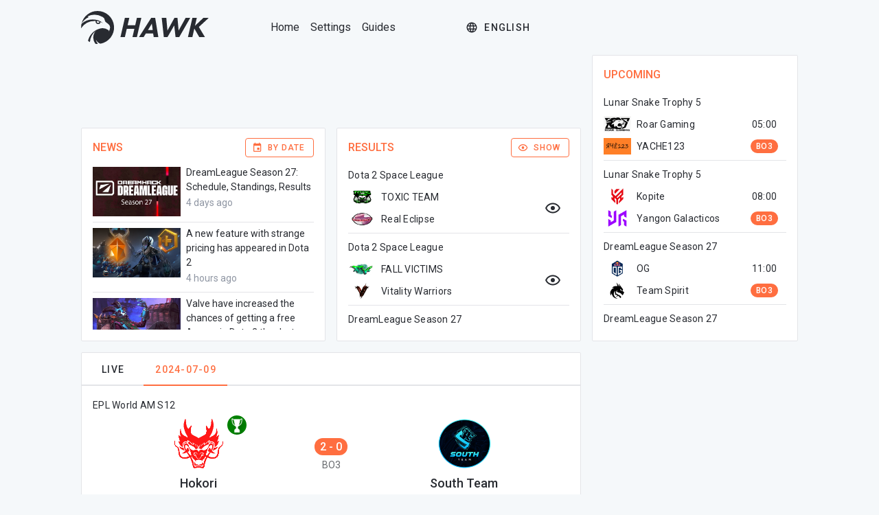

--- FILE ---
content_type: text/html; charset=UTF-8
request_url: https://hawk.live/matches/recent/2024-07-09
body_size: 11977
content:
<!DOCTYPE html>
<html lang="en">
<head>
    <meta charset="utf-8">
    <meta name="viewport" content="width=device-width, initial-scale=1.0, maximum-scale=1.0">
    <link rel="shortcut icon" href="https://hawk.live/favicon.ico">

    <link rel="preconnect" href="https://fonts.gstatic.com" crossorigin>
    <link rel="preload" as="style" href="https://fonts.googleapis.com/css?family=Roboto:100,300,400,500,700,900&display=swap">
    <link rel="stylesheet" href="https://fonts.googleapis.com/css?family=Roboto:100,300,400,500,700,900&display=swap" media="print" onload="this.media='all'">
    <noscript>
        <link rel="stylesheet" href="https://fonts.googleapis.com/css?family=Roboto:100,300,400,500,700,900&display=swap">
    </noscript>

    <link rel="preload" as="style" href="https://hawk.live/build/assets/app-59557f36.css" /><link rel="preload" as="style" href="https://hawk.live/build/assets/app-fe1bb908.css" /><link rel="modulepreload" href="https://hawk.live/build/assets/app-b9b6f51f.js" /><link rel="stylesheet" href="https://hawk.live/build/assets/app-59557f36.css" /><link rel="stylesheet" href="https://hawk.live/build/assets/app-fe1bb908.css" /><script type="module" src="https://hawk.live/build/assets/app-b9b6f51f.js" data-cookieconsent="ignore"></script>
    
    
    <meta name="google-adsense-account" content="ca-pub-7366472228388640">

    <script
        async
        src="https://pagead2.googlesyndication.com/pagead/js/adsbygoogle.js?client=ca-pub-7366472228388640"
        crossorigin="anonymous"
        data-keep
    ></script>
</head>
    <body>

    <div id="app" data-page="{&quot;component&quot;:&quot;SeriesListView&quot;,&quot;props&quot;:{&quot;errors&quot;:{},&quot;app_url&quot;:&quot;https:\/\/hawk.live&quot;,&quot;is_production&quot;:true,&quot;is_crawler_mode&quot;:true,&quot;theme&quot;:&quot;auto&quot;,&quot;ws_config&quot;:{&quot;host&quot;:&quot;ws.hawk.live&quot;,&quot;port&quot;:&quot;8443&quot;,&quot;key&quot;:&quot;hawk-zFtQJ67624bp0F32n0S&quot;,&quot;should_force_tls&quot;:true},&quot;user_country_code&quot;:&quot;US&quot;,&quot;languages&quot;:[{&quot;id&quot;:1,&quot;code_name&quot;:&quot;en&quot;,&quot;has_site_translation&quot;:true,&quot;name&quot;:&quot;English&quot;},{&quot;id&quot;:2,&quot;code_name&quot;:&quot;ru&quot;,&quot;has_site_translation&quot;:true,&quot;name&quot;:&quot;\u0420\u0443\u0441\u0441\u043a\u0438\u0439&quot;}],&quot;user&quot;:null,&quot;odds_providers&quot;:[{&quot;id&quot;:1,&quot;code_name&quot;:&quot;ggbet&quot;,&quot;name&quot;:&quot;GGBET&quot;,&quot;logo_light_theme_url&quot;:&quot;https:\/\/hawk.live\/storage\/odds-providers\/logos\/UKiTVBnDx2hH8kIHorkboJCLI7K914HKTBBeGJbg.png&quot;,&quot;logo_dark_theme_url&quot;:&quot;https:\/\/hawk.live\/storage\/odds-providers\/logos\/GN1j9K0XL0BukkG5xzjbtOz4wkGx1BLhfL1Qol4z.png&quot;},{&quot;id&quot;:2,&quot;code_name&quot;:&quot;egb_com&quot;,&quot;name&quot;:&quot;EGB&quot;,&quot;logo_light_theme_url&quot;:&quot;https:\/\/hawk.live\/storage\/odds-providers\/logos\/\/D7gS3fnY1kEjmbmnR7rCXtvPAxbYJK08Lugz0kq5.png&quot;,&quot;logo_dark_theme_url&quot;:&quot;https:\/\/hawk.live\/storage\/odds-providers\/logos\/\/AAS8j4Yg0jLgV7cQ463Bs3Tmvq52r2q3udrai80k.png&quot;},{&quot;id&quot;:3,&quot;code_name&quot;:&quot;stake_com&quot;,&quot;name&quot;:&quot;Stake&quot;,&quot;logo_light_theme_url&quot;:&quot;https:\/\/hawk.live\/storage\/odds-providers\/logos\/\/v76sg9MrlXDcXuWQLpyQajx6VJG6Cl5AKVxt137W.png&quot;,&quot;logo_dark_theme_url&quot;:&quot;https:\/\/hawk.live\/storage\/odds-providers\/logos\/\/cwlpwxiFskIHZ4Hzh6LWN7p91fnAbcjsrgcmudrC.png&quot;},{&quot;id&quot;:4,&quot;code_name&quot;:&quot;betboom&quot;,&quot;name&quot;:&quot;BetBoom&quot;,&quot;logo_light_theme_url&quot;:&quot;https:\/\/hawk.live\/storage\/odds-providers\/logos\/MkTcKTY4s0t6fMwCnwMkyShEQzIhNxmqvO5se6oI.png&quot;,&quot;logo_dark_theme_url&quot;:&quot;https:\/\/hawk.live\/storage\/odds-providers\/logos\/2ze6dolux2fqBCqbQwsd2LuxhgU529Gpdoi4t5sU.png&quot;},{&quot;id&quot;:5,&quot;code_name&quot;:&quot;coinplay&quot;,&quot;name&quot;:&quot;Coinplay&quot;,&quot;logo_light_theme_url&quot;:&quot;https:\/\/hawk.live\/storage\/odds-providers\/logos\/IZMKns3enRSBxk3OohDb4KRZOqNiQiHh8F9GWkbX.png&quot;,&quot;logo_dark_theme_url&quot;:&quot;https:\/\/hawk.live\/storage\/odds-providers\/logos\/xVzcyfj9QfiJ3VLgIXAgyg84DokSdUqH4bMH7H65.png&quot;},{&quot;id&quot;:6,&quot;code_name&quot;:&quot;parimatch&quot;,&quot;name&quot;:&quot;Parimatch&quot;,&quot;logo_light_theme_url&quot;:&quot;https:\/\/hawk.live\/storage\/odds-providers\/logos\/zphTb3UHeMPERMwfiq6J7Z8r5lA3bKV6Qe9Uomfo.png&quot;,&quot;logo_dark_theme_url&quot;:&quot;https:\/\/hawk.live\/storage\/odds-providers\/logos\/KJV1h1JgVOCRbo5L62DR8s2olAEFQs7aakOYXwWe.png&quot;},{&quot;id&quot;:7,&quot;code_name&quot;:&quot;megapari&quot;,&quot;name&quot;:&quot;Megapari&quot;,&quot;logo_light_theme_url&quot;:&quot;https:\/\/hawk.live\/storage\/odds-providers\/logos\/q2GBhXsPaMG4o3FLjdVpGFV6ur0BynFzBVcgyKCo.png&quot;,&quot;logo_dark_theme_url&quot;:&quot;https:\/\/hawk.live\/storage\/odds-providers\/logos\/NZypisivDPHbrPBFW6pE4dC3XplxcQ52MlBSEc8l.png&quot;},{&quot;id&quot;:8,&quot;code_name&quot;:&quot;1xbit&quot;,&quot;name&quot;:&quot;1xBit&quot;,&quot;logo_light_theme_url&quot;:&quot;https:\/\/hawk.live\/storage\/odds-providers\/logos\/uoKWlHLUViVLjvS87SHa1jfCMIzBLvzBD2NcpTao.png&quot;,&quot;logo_dark_theme_url&quot;:&quot;https:\/\/hawk.live\/storage\/odds-providers\/logos\/bQYIcJVcYCdcBh4L4RB2hV66RueQyWt5Hn2m456f.png&quot;},{&quot;id&quot;:9,&quot;code_name&quot;:&quot;bc_game&quot;,&quot;name&quot;:&quot;BC.GAME&quot;,&quot;logo_light_theme_url&quot;:&quot;https:\/\/hawk.live\/storage\/odds-providers\/logos\/xK3PbLAcGY1LHX10mCyj40wAYwTmSZUvI8Amz3Xj.png&quot;,&quot;logo_dark_theme_url&quot;:&quot;https:\/\/hawk.live\/storage\/odds-providers\/logos\/1tjc2mSR0PPfVerphkmxoFdrR9rsqSK24144A9Jo.png&quot;},{&quot;id&quot;:10,&quot;code_name&quot;:&quot;spin-better&quot;,&quot;name&quot;:&quot;SpinBetter&quot;,&quot;logo_light_theme_url&quot;:&quot;https:\/\/hawk.live\/storage\/odds-providers\/logos\/0qL6vZkAlNMcTGfyjn4L8EGxnW0WR8SeV6ZzgN4F.png&quot;,&quot;logo_dark_theme_url&quot;:&quot;https:\/\/hawk.live\/storage\/odds-providers\/logos\/EPjnoFHs7dl5DX8cDGNKRp4v35xiihJ3xW8s519A.png&quot;}],&quot;info_bonus_cookie_name&quot;:&quot;is_info_bonus_viewed&quot;,&quot;is_info_bonus_viewed&quot;:false,&quot;init_volume&quot;:64,&quot;partner&quot;:{&quot;name&quot;:&quot;stake&quot;,&quot;oddsProviderCodeName&quot;:&quot;betboom&quot;,&quot;logo&quot;:{&quot;light&quot;:&quot;stake-light-theme.png&quot;,&quot;dark&quot;:&quot;stake-dark-theme.png&quot;},&quot;text&quot;:&quot;&lt;b&gt;LATEST BONUSES&lt;\/b&gt;&quot;,&quot;images&quot;:{&quot;catfishPost&quot;:&quot;stake\/small-en-1812.gif&quot;,&quot;small&quot;:&quot;stake\/small-en-1812.gif&quot;,&quot;medium&quot;:&quot;stake\/medium-en-1812.gif&quot;,&quot;large&quot;:&quot;stake\/large-en-1812.gif&quot;},&quot;links&quot;:{&quot;info_catfish_post&quot;:&quot;https:\/\/primebrand.site\/stake&quot;,&quot;info_small&quot;:&quot;https:\/\/primebrand.site\/stake&quot;,&quot;info_medium&quot;:&quot;https:\/\/primebrand.site\/stake&quot;,&quot;info_large&quot;:&quot;https:\/\/primebrand.site\/stake&quot;,&quot;info_bonus&quot;:&quot;https:\/\/primebrand.site\/stake&quot;,&quot;info_button&quot;:&quot;https:\/\/primebrand.site\/stake&quot;,&quot;info_top_series&quot;:&quot;https:\/\/primebrand.site\/stake&quot;,&quot;info_odds&quot;:&quot;https:\/\/primebrand.site\/stake&quot;,&quot;info_lost_profit&quot;:&quot;https:\/\/primebrand.site\/stake&quot;,&quot;info_upcoming_series_odds&quot;:&quot;https:\/\/primebrand.site\/stake&quot;}},&quot;disabled_gambling_ad_regions&quot;:[&quot;AS&quot;,&quot;GU&quot;,&quot;MP&quot;,&quot;PR&quot;,&quot;UM&quot;,&quot;VI&quot;,&quot;AI&quot;,&quot;BM&quot;,&quot;IO&quot;,&quot;KY&quot;,&quot;FK&quot;,&quot;GI&quot;,&quot;MS&quot;,&quot;PN&quot;,&quot;SH&quot;,&quot;GS&quot;,&quot;TC&quot;,&quot;VG&quot;,&quot;GF&quot;,&quot;PF&quot;,&quot;TF&quot;,&quot;GP&quot;,&quot;MQ&quot;,&quot;YT&quot;,&quot;NC&quot;,&quot;RE&quot;,&quot;BL&quot;,&quot;MF&quot;,&quot;PM&quot;,&quot;WF&quot;,&quot;CW&quot;,&quot;SX&quot;,&quot;BQ&quot;,&quot;AW&quot;,&quot;CY&quot;,&quot;MT&quot;,&quot;TH&quot;,&quot;ID&quot;,&quot;IR&quot;,&quot;SA&quot;,&quot;TW&quot;,&quot;CN&quot;,&quot;HK&quot;,&quot;MY&quot;,&quot;SG&quot;,&quot;AE&quot;,&quot;KP&quot;,&quot;TR&quot;,&quot;SY&quot;,&quot;AF&quot;,&quot;IQ&quot;,&quot;KW&quot;,&quot;BH&quot;,&quot;YE&quot;,&quot;QA&quot;,&quot;LA&quot;,&quot;BN&quot;,&quot;JO&quot;,&quot;SD&quot;,&quot;OM&quot;,&quot;KH&quot;,&quot;BE&quot;,&quot;IL&quot;,&quot;BR&quot;,&quot;US&quot;,&quot;GB&quot;,&quot;NL&quot;,&quot;FR&quot;,&quot;AU&quot;,&quot;BY&quot;,&quot;IE&quot;,&quot;PL&quot;,&quot;DE&quot;,&quot;ES&quot;,&quot;BG&quot;,&quot;HU&quot;,&quot;JP&quot;,&quot;PT&quot;,&quot;NZ&quot;,&quot;CO&quot;,&quot;MX&quot;],&quot;locale&quot;:&quot;en&quot;,&quot;status&quot;:&quot;recent&quot;,&quot;series&quot;:[{&quot;id&quot;:63431,&quot;team1&quot;:{&quot;name&quot;:&quot;Hokori&quot;,&quot;logo_url&quot;:&quot;https:\/\/hawk.live\/storage\/teams\/792.png&quot;},&quot;team2&quot;:{&quot;name&quot;:&quot;South Team&quot;,&quot;logo_url&quot;:&quot;https:\/\/hawk.live\/storage\/teams\/3668.png&quot;},&quot;championship_name&quot;:&quot;EPL World AM S12&quot;,&quot;best_of&quot;:3,&quot;matches&quot;:[{&quot;id&quot;:130613,&quot;number&quot;:1,&quot;is_team1_radiant&quot;:true,&quot;is_radiant_won&quot;:true,&quot;heroes&quot;:[{&quot;name&quot;:&quot;Dragon Knight&quot;,&quot;code_name&quot;:&quot;npc_dota_hero_dragon_knight&quot;,&quot;is_radiant&quot;:false},{&quot;name&quot;:&quot;Crystal Maiden&quot;,&quot;code_name&quot;:&quot;npc_dota_hero_crystal_maiden&quot;,&quot;is_radiant&quot;:false},{&quot;name&quot;:&quot;Visage&quot;,&quot;code_name&quot;:&quot;npc_dota_hero_visage&quot;,&quot;is_radiant&quot;:false},{&quot;name&quot;:&quot;Keeper of the Light&quot;,&quot;code_name&quot;:&quot;npc_dota_hero_keeper_of_the_light&quot;,&quot;is_radiant&quot;:false},{&quot;name&quot;:&quot;Enchantress&quot;,&quot;code_name&quot;:&quot;npc_dota_hero_enchantress&quot;,&quot;is_radiant&quot;:true},{&quot;name&quot;:&quot;Sven&quot;,&quot;code_name&quot;:&quot;npc_dota_hero_sven&quot;,&quot;is_radiant&quot;:true},{&quot;name&quot;:&quot;Dazzle&quot;,&quot;code_name&quot;:&quot;npc_dota_hero_dazzle&quot;,&quot;is_radiant&quot;:true},{&quot;name&quot;:&quot;Brewmaster&quot;,&quot;code_name&quot;:&quot;npc_dota_hero_brewmaster&quot;,&quot;is_radiant&quot;:true},{&quot;name&quot;:&quot;Elder Titan&quot;,&quot;code_name&quot;:&quot;npc_dota_hero_elder_titan&quot;,&quot;is_radiant&quot;:false},{&quot;name&quot;:&quot;Jakiro&quot;,&quot;code_name&quot;:&quot;npc_dota_hero_jakiro&quot;,&quot;is_radiant&quot;:true}]},{&quot;id&quot;:130617,&quot;number&quot;:2,&quot;is_team1_radiant&quot;:false,&quot;is_radiant_won&quot;:false,&quot;heroes&quot;:[{&quot;name&quot;:&quot;Invoker&quot;,&quot;code_name&quot;:&quot;npc_dota_hero_invoker&quot;,&quot;is_radiant&quot;:false},{&quot;name&quot;:&quot;Rubick&quot;,&quot;code_name&quot;:&quot;npc_dota_hero_rubick&quot;,&quot;is_radiant&quot;:false},{&quot;name&quot;:&quot;Broodmother&quot;,&quot;code_name&quot;:&quot;npc_dota_hero_broodmother&quot;,&quot;is_radiant&quot;:true},{&quot;name&quot;:&quot;Phoenix&quot;,&quot;code_name&quot;:&quot;npc_dota_hero_phoenix&quot;,&quot;is_radiant&quot;:false},{&quot;name&quot;:&quot;Primal Beast&quot;,&quot;code_name&quot;:&quot;npc_dota_hero_primal_beast&quot;,&quot;is_radiant&quot;:false},{&quot;name&quot;:&quot;Weaver&quot;,&quot;code_name&quot;:&quot;npc_dota_hero_weaver&quot;,&quot;is_radiant&quot;:true},{&quot;name&quot;:&quot;Dragon Knight&quot;,&quot;code_name&quot;:&quot;npc_dota_hero_dragon_knight&quot;,&quot;is_radiant&quot;:false},{&quot;name&quot;:&quot;Razor&quot;,&quot;code_name&quot;:&quot;npc_dota_hero_razor&quot;,&quot;is_radiant&quot;:true},{&quot;name&quot;:&quot;Monkey King&quot;,&quot;code_name&quot;:&quot;npc_dota_hero_monkey_king&quot;,&quot;is_radiant&quot;:true},{&quot;name&quot;:&quot;Ogre Magi&quot;,&quot;code_name&quot;:&quot;npc_dota_hero_ogre_magi&quot;,&quot;is_radiant&quot;:true}]}]},{&quot;id&quot;:63443,&quot;team1&quot;:{&quot;name&quot;:&quot;FALL VICTIMS&quot;,&quot;logo_url&quot;:&quot;https:\/\/hawk.live\/storage\/teams\/4578.png&quot;},&quot;team2&quot;:{&quot;name&quot;:&quot;Silent killer&quot;,&quot;logo_url&quot;:&quot;https:\/\/hawk.live\/storage\/teams\/5207.png&quot;},&quot;championship_name&quot;:&quot;Dota 2 Space League&quot;,&quot;best_of&quot;:5,&quot;matches&quot;:[{&quot;id&quot;:130611,&quot;number&quot;:1,&quot;is_team1_radiant&quot;:true,&quot;is_radiant_won&quot;:true,&quot;heroes&quot;:[{&quot;name&quot;:&quot;Zeus&quot;,&quot;code_name&quot;:&quot;npc_dota_hero_zuus&quot;,&quot;is_radiant&quot;:false},{&quot;name&quot;:&quot;Monkey King&quot;,&quot;code_name&quot;:&quot;npc_dota_hero_monkey_king&quot;,&quot;is_radiant&quot;:true},{&quot;name&quot;:&quot;Lifestealer&quot;,&quot;code_name&quot;:&quot;npc_dota_hero_life_stealer&quot;,&quot;is_radiant&quot;:true},{&quot;name&quot;:&quot;Jakiro&quot;,&quot;code_name&quot;:&quot;npc_dota_hero_jakiro&quot;,&quot;is_radiant&quot;:false},{&quot;name&quot;:&quot;Mirana&quot;,&quot;code_name&quot;:&quot;npc_dota_hero_mirana&quot;,&quot;is_radiant&quot;:true},{&quot;name&quot;:&quot;Spirit Breaker&quot;,&quot;code_name&quot;:&quot;npc_dota_hero_spirit_breaker&quot;,&quot;is_radiant&quot;:true},{&quot;name&quot;:&quot;Vengeful Spirit&quot;,&quot;code_name&quot;:&quot;npc_dota_hero_vengefulspirit&quot;,&quot;is_radiant&quot;:true},{&quot;name&quot;:&quot;Dark Willow&quot;,&quot;code_name&quot;:&quot;npc_dota_hero_dark_willow&quot;,&quot;is_radiant&quot;:false},{&quot;name&quot;:&quot;Axe&quot;,&quot;code_name&quot;:&quot;npc_dota_hero_axe&quot;,&quot;is_radiant&quot;:false},{&quot;name&quot;:&quot;Faceless Void&quot;,&quot;code_name&quot;:&quot;npc_dota_hero_faceless_void&quot;,&quot;is_radiant&quot;:false}]},{&quot;id&quot;:130614,&quot;number&quot;:2,&quot;is_team1_radiant&quot;:false,&quot;is_radiant_won&quot;:true,&quot;heroes&quot;:[{&quot;name&quot;:&quot;Anti-Mage&quot;,&quot;code_name&quot;:&quot;npc_dota_hero_antimage&quot;,&quot;is_radiant&quot;:true},{&quot;name&quot;:&quot;Pudge&quot;,&quot;code_name&quot;:&quot;npc_dota_hero_pudge&quot;,&quot;is_radiant&quot;:false},{&quot;name&quot;:&quot;Hoodwink&quot;,&quot;code_name&quot;:&quot;npc_dota_hero_hoodwink&quot;,&quot;is_radiant&quot;:false},{&quot;name&quot;:&quot;Chaos Knight&quot;,&quot;code_name&quot;:&quot;npc_dota_hero_chaos_knight&quot;,&quot;is_radiant&quot;:true},{&quot;name&quot;:&quot;Zeus&quot;,&quot;code_name&quot;:&quot;npc_dota_hero_zuus&quot;,&quot;is_radiant&quot;:false},{&quot;name&quot;:&quot;Lich&quot;,&quot;code_name&quot;:&quot;npc_dota_hero_lich&quot;,&quot;is_radiant&quot;:true},{&quot;name&quot;:&quot;Templar Assassin&quot;,&quot;code_name&quot;:&quot;npc_dota_hero_templar_assassin&quot;,&quot;is_radiant&quot;:false},{&quot;name&quot;:&quot;Mirana&quot;,&quot;code_name&quot;:&quot;npc_dota_hero_mirana&quot;,&quot;is_radiant&quot;:false},{&quot;name&quot;:&quot;Tiny&quot;,&quot;code_name&quot;:&quot;npc_dota_hero_tiny&quot;,&quot;is_radiant&quot;:true},{&quot;name&quot;:&quot;Queen of Pain&quot;,&quot;code_name&quot;:&quot;npc_dota_hero_queenofpain&quot;,&quot;is_radiant&quot;:true}]},{&quot;id&quot;:130618,&quot;number&quot;:3,&quot;is_team1_radiant&quot;:true,&quot;is_radiant_won&quot;:false,&quot;heroes&quot;:[{&quot;name&quot;:&quot;Disruptor&quot;,&quot;code_name&quot;:&quot;npc_dota_hero_disruptor&quot;,&quot;is_radiant&quot;:true},{&quot;name&quot;:&quot;Arc Warden&quot;,&quot;code_name&quot;:&quot;npc_dota_hero_arc_warden&quot;,&quot;is_radiant&quot;:false},{&quot;name&quot;:&quot;Ogre Magi&quot;,&quot;code_name&quot;:&quot;npc_dota_hero_ogre_magi&quot;,&quot;is_radiant&quot;:false},{&quot;name&quot;:&quot;Void Spirit&quot;,&quot;code_name&quot;:&quot;npc_dota_hero_void_spirit&quot;,&quot;is_radiant&quot;:true},{&quot;name&quot;:&quot;Hoodwink&quot;,&quot;code_name&quot;:&quot;npc_dota_hero_hoodwink&quot;,&quot;is_radiant&quot;:true},{&quot;name&quot;:&quot;Spirit Breaker&quot;,&quot;code_name&quot;:&quot;npc_dota_hero_spirit_breaker&quot;,&quot;is_radiant&quot;:false},{&quot;name&quot;:&quot;Legion Commander&quot;,&quot;code_name&quot;:&quot;npc_dota_hero_legion_commander&quot;,&quot;is_radiant&quot;:true},{&quot;name&quot;:&quot;Monkey King&quot;,&quot;code_name&quot;:&quot;npc_dota_hero_monkey_king&quot;,&quot;is_radiant&quot;:true},{&quot;name&quot;:&quot;Lion&quot;,&quot;code_name&quot;:&quot;npc_dota_hero_lion&quot;,&quot;is_radiant&quot;:false},{&quot;name&quot;:&quot;Juggernaut&quot;,&quot;code_name&quot;:&quot;npc_dota_hero_juggernaut&quot;,&quot;is_radiant&quot;:false}]},{&quot;id&quot;:130620,&quot;number&quot;:4,&quot;is_team1_radiant&quot;:false,&quot;is_radiant_won&quot;:true,&quot;heroes&quot;:[{&quot;name&quot;:&quot;Huskar&quot;,&quot;code_name&quot;:&quot;npc_dota_hero_huskar&quot;,&quot;is_radiant&quot;:false},{&quot;name&quot;:&quot;Axe&quot;,&quot;code_name&quot;:&quot;npc_dota_hero_axe&quot;,&quot;is_radiant&quot;:false},{&quot;name&quot;:&quot;Lion&quot;,&quot;code_name&quot;:&quot;npc_dota_hero_lion&quot;,&quot;is_radiant&quot;:true},{&quot;name&quot;:&quot;Weaver&quot;,&quot;code_name&quot;:&quot;npc_dota_hero_weaver&quot;,&quot;is_radiant&quot;:true},{&quot;name&quot;:&quot;Queen of Pain&quot;,&quot;code_name&quot;:&quot;npc_dota_hero_queenofpain&quot;,&quot;is_radiant&quot;:true},{&quot;name&quot;:&quot;Hoodwink&quot;,&quot;code_name&quot;:&quot;npc_dota_hero_hoodwink&quot;,&quot;is_radiant&quot;:false},{&quot;name&quot;:&quot;Ogre Magi&quot;,&quot;code_name&quot;:&quot;npc_dota_hero_ogre_magi&quot;,&quot;is_radiant&quot;:true},{&quot;name&quot;:&quot;Witch Doctor&quot;,&quot;code_name&quot;:&quot;npc_dota_hero_witch_doctor&quot;,&quot;is_radiant&quot;:false},{&quot;name&quot;:&quot;Zeus&quot;,&quot;code_name&quot;:&quot;npc_dota_hero_zuus&quot;,&quot;is_radiant&quot;:false},{&quot;name&quot;:&quot;Spirit Breaker&quot;,&quot;code_name&quot;:&quot;npc_dota_hero_spirit_breaker&quot;,&quot;is_radiant&quot;:true}]}]},{&quot;id&quot;:63442,&quot;team1&quot;:{&quot;name&quot;:&quot;Moonlight Wispers&quot;,&quot;logo_url&quot;:&quot;https:\/\/hawk.live\/storage\/teams\/5900.png&quot;},&quot;team2&quot;:{&quot;name&quot;:&quot;Freedom Fighters Team&quot;,&quot;logo_url&quot;:&quot;https:\/\/hawk.live\/storage\/teams\/4460.png&quot;},&quot;championship_name&quot;:&quot;MAD DOGS LEAGUE&quot;,&quot;best_of&quot;:3,&quot;matches&quot;:[{&quot;id&quot;:130610,&quot;number&quot;:1,&quot;is_team1_radiant&quot;:true,&quot;is_radiant_won&quot;:true,&quot;heroes&quot;:[{&quot;name&quot;:&quot;Underlord&quot;,&quot;code_name&quot;:&quot;npc_dota_hero_abyssal_underlord&quot;,&quot;is_radiant&quot;:false},{&quot;name&quot;:&quot;Wraith King&quot;,&quot;code_name&quot;:&quot;npc_dota_hero_skeleton_king&quot;,&quot;is_radiant&quot;:false},{&quot;name&quot;:&quot;Phoenix&quot;,&quot;code_name&quot;:&quot;npc_dota_hero_phoenix&quot;,&quot;is_radiant&quot;:false},{&quot;name&quot;:&quot;Dark Willow&quot;,&quot;code_name&quot;:&quot;npc_dota_hero_dark_willow&quot;,&quot;is_radiant&quot;:true},{&quot;name&quot;:&quot;Techies&quot;,&quot;code_name&quot;:&quot;npc_dota_hero_techies&quot;,&quot;is_radiant&quot;:false},{&quot;name&quot;:&quot;Earthshaker&quot;,&quot;code_name&quot;:&quot;npc_dota_hero_earthshaker&quot;,&quot;is_radiant&quot;:false},{&quot;name&quot;:&quot;Tiny&quot;,&quot;code_name&quot;:&quot;npc_dota_hero_tiny&quot;,&quot;is_radiant&quot;:true},{&quot;name&quot;:&quot;Marci&quot;,&quot;code_name&quot;:&quot;npc_dota_hero_marci&quot;,&quot;is_radiant&quot;:true},{&quot;name&quot;:&quot;Earth Spirit&quot;,&quot;code_name&quot;:&quot;npc_dota_hero_earth_spirit&quot;,&quot;is_radiant&quot;:true},{&quot;name&quot;:&quot;Ursa&quot;,&quot;code_name&quot;:&quot;npc_dota_hero_ursa&quot;,&quot;is_radiant&quot;:true}]},{&quot;id&quot;:130616,&quot;number&quot;:2,&quot;is_team1_radiant&quot;:false,&quot;is_radiant_won&quot;:true,&quot;heroes&quot;:[{&quot;name&quot;:&quot;Lion&quot;,&quot;code_name&quot;:&quot;npc_dota_hero_lion&quot;,&quot;is_radiant&quot;:true},{&quot;name&quot;:&quot;Ember Spirit&quot;,&quot;code_name&quot;:&quot;npc_dota_hero_ember_spirit&quot;,&quot;is_radiant&quot;:true},{&quot;name&quot;:&quot;Rubick&quot;,&quot;code_name&quot;:&quot;npc_dota_hero_rubick&quot;,&quot;is_radiant&quot;:true},{&quot;name&quot;:&quot;Tiny&quot;,&quot;code_name&quot;:&quot;npc_dota_hero_tiny&quot;,&quot;is_radiant&quot;:false},{&quot;name&quot;:&quot;Huskar&quot;,&quot;code_name&quot;:&quot;npc_dota_hero_huskar&quot;,&quot;is_radiant&quot;:false},{&quot;name&quot;:&quot;Centaur Warrunner&quot;,&quot;code_name&quot;:&quot;npc_dota_hero_centaur&quot;,&quot;is_radiant&quot;:false},{&quot;name&quot;:&quot;Enigma&quot;,&quot;code_name&quot;:&quot;npc_dota_hero_enigma&quot;,&quot;is_radiant&quot;:false},{&quot;name&quot;:&quot;Invoker&quot;,&quot;code_name&quot;:&quot;npc_dota_hero_invoker&quot;,&quot;is_radiant&quot;:false},{&quot;name&quot;:&quot;Dark Seer&quot;,&quot;code_name&quot;:&quot;npc_dota_hero_dark_seer&quot;,&quot;is_radiant&quot;:true},{&quot;name&quot;:&quot;Vengeful Spirit&quot;,&quot;code_name&quot;:&quot;npc_dota_hero_vengefulspirit&quot;,&quot;is_radiant&quot;:true}]},{&quot;id&quot;:130619,&quot;number&quot;:3,&quot;is_team1_radiant&quot;:true,&quot;is_radiant_won&quot;:true,&quot;heroes&quot;:[{&quot;name&quot;:&quot;Leshrac&quot;,&quot;code_name&quot;:&quot;npc_dota_hero_leshrac&quot;,&quot;is_radiant&quot;:true},{&quot;name&quot;:&quot;Ember Spirit&quot;,&quot;code_name&quot;:&quot;npc_dota_hero_ember_spirit&quot;,&quot;is_radiant&quot;:false},{&quot;name&quot;:&quot;Invoker&quot;,&quot;code_name&quot;:&quot;npc_dota_hero_invoker&quot;,&quot;is_radiant&quot;:true},{&quot;name&quot;:&quot;Dragon Knight&quot;,&quot;code_name&quot;:&quot;npc_dota_hero_dragon_knight&quot;,&quot;is_radiant&quot;:true},{&quot;name&quot;:&quot;Winter Wyvern&quot;,&quot;code_name&quot;:&quot;npc_dota_hero_winter_wyvern&quot;,&quot;is_radiant&quot;:true},{&quot;name&quot;:&quot;Hoodwink&quot;,&quot;code_name&quot;:&quot;npc_dota_hero_hoodwink&quot;,&quot;is_radiant&quot;:true},{&quot;name&quot;:&quot;Weaver&quot;,&quot;code_name&quot;:&quot;npc_dota_hero_weaver&quot;,&quot;is_radiant&quot;:false},{&quot;name&quot;:&quot;Drow Ranger&quot;,&quot;code_name&quot;:&quot;npc_dota_hero_drow_ranger&quot;,&quot;is_radiant&quot;:false},{&quot;name&quot;:&quot;Io&quot;,&quot;code_name&quot;:&quot;npc_dota_hero_wisp&quot;,&quot;is_radiant&quot;:false},{&quot;name&quot;:&quot;Marci&quot;,&quot;code_name&quot;:&quot;npc_dota_hero_marci&quot;,&quot;is_radiant&quot;:false}]}]},{&quot;id&quot;:63441,&quot;team1&quot;:{&quot;name&quot;:&quot;king kong&quot;,&quot;logo_url&quot;:&quot;https:\/\/hawk.live\/storage\/teams\/7440.png&quot;},&quot;team2&quot;:{&quot;name&quot;:&quot;King Makers&quot;,&quot;logo_url&quot;:&quot;https:\/\/hawk.live\/storage\/teams\/7451.png&quot;},&quot;championship_name&quot;:&quot;Striking League&quot;,&quot;best_of&quot;:3,&quot;matches&quot;:[{&quot;id&quot;:130609,&quot;number&quot;:1,&quot;is_team1_radiant&quot;:true,&quot;is_radiant_won&quot;:true,&quot;heroes&quot;:[{&quot;name&quot;:&quot;Rubick&quot;,&quot;code_name&quot;:&quot;npc_dota_hero_rubick&quot;,&quot;is_radiant&quot;:true},{&quot;name&quot;:&quot;Morphling&quot;,&quot;code_name&quot;:&quot;npc_dota_hero_morphling&quot;,&quot;is_radiant&quot;:true},{&quot;name&quot;:&quot;Pudge&quot;,&quot;code_name&quot;:&quot;npc_dota_hero_pudge&quot;,&quot;is_radiant&quot;:false},{&quot;name&quot;:&quot;Storm Spirit&quot;,&quot;code_name&quot;:&quot;npc_dota_hero_storm_spirit&quot;,&quot;is_radiant&quot;:true},{&quot;name&quot;:&quot;Beastmaster&quot;,&quot;code_name&quot;:&quot;npc_dota_hero_beastmaster&quot;,&quot;is_radiant&quot;:true},{&quot;name&quot;:&quot;Techies&quot;,&quot;code_name&quot;:&quot;npc_dota_hero_techies&quot;,&quot;is_radiant&quot;:false},{&quot;name&quot;:&quot;Arc Warden&quot;,&quot;code_name&quot;:&quot;npc_dota_hero_arc_warden&quot;,&quot;is_radiant&quot;:false},{&quot;name&quot;:&quot;Batrider&quot;,&quot;code_name&quot;:&quot;npc_dota_hero_batrider&quot;,&quot;is_radiant&quot;:false},{&quot;name&quot;:&quot;Juggernaut&quot;,&quot;code_name&quot;:&quot;npc_dota_hero_juggernaut&quot;,&quot;is_radiant&quot;:false},{&quot;name&quot;:&quot;Witch Doctor&quot;,&quot;code_name&quot;:&quot;npc_dota_hero_witch_doctor&quot;,&quot;is_radiant&quot;:true}]},{&quot;id&quot;:130612,&quot;number&quot;:2,&quot;is_team1_radiant&quot;:false,&quot;is_radiant_won&quot;:true,&quot;heroes&quot;:[{&quot;name&quot;:&quot;Broodmother&quot;,&quot;code_name&quot;:&quot;npc_dota_hero_broodmother&quot;,&quot;is_radiant&quot;:false},{&quot;name&quot;:&quot;Tiny&quot;,&quot;code_name&quot;:&quot;npc_dota_hero_tiny&quot;,&quot;is_radiant&quot;:true},{&quot;name&quot;:&quot;Tusk&quot;,&quot;code_name&quot;:&quot;npc_dota_hero_tusk&quot;,&quot;is_radiant&quot;:false},{&quot;name&quot;:&quot;Lion&quot;,&quot;code_name&quot;:&quot;npc_dota_hero_lion&quot;,&quot;is_radiant&quot;:false},{&quot;name&quot;:&quot;Windranger&quot;,&quot;code_name&quot;:&quot;npc_dota_hero_windrunner&quot;,&quot;is_radiant&quot;:true},{&quot;name&quot;:&quot;Zeus&quot;,&quot;code_name&quot;:&quot;npc_dota_hero_zuus&quot;,&quot;is_radiant&quot;:false},{&quot;name&quot;:&quot;Gyrocopter&quot;,&quot;code_name&quot;:&quot;npc_dota_hero_gyrocopter&quot;,&quot;is_radiant&quot;:true},{&quot;name&quot;:&quot;Chen&quot;,&quot;code_name&quot;:&quot;npc_dota_hero_chen&quot;,&quot;is_radiant&quot;:true},{&quot;name&quot;:&quot;Spirit Breaker&quot;,&quot;code_name&quot;:&quot;npc_dota_hero_spirit_breaker&quot;,&quot;is_radiant&quot;:true},{&quot;name&quot;:&quot;Ursa&quot;,&quot;code_name&quot;:&quot;npc_dota_hero_ursa&quot;,&quot;is_radiant&quot;:false}]},{&quot;id&quot;:130615,&quot;number&quot;:3,&quot;is_team1_radiant&quot;:true,&quot;is_radiant_won&quot;:true,&quot;heroes&quot;:[{&quot;name&quot;:&quot;Hoodwink&quot;,&quot;code_name&quot;:&quot;npc_dota_hero_hoodwink&quot;,&quot;is_radiant&quot;:true},{&quot;name&quot;:&quot;Pugna&quot;,&quot;code_name&quot;:&quot;npc_dota_hero_pugna&quot;,&quot;is_radiant&quot;:true},{&quot;name&quot;:&quot;Shadow Demon&quot;,&quot;code_name&quot;:&quot;npc_dota_hero_shadow_demon&quot;,&quot;is_radiant&quot;:false},{&quot;name&quot;:&quot;Dark Willow&quot;,&quot;code_name&quot;:&quot;npc_dota_hero_dark_willow&quot;,&quot;is_radiant&quot;:false},{&quot;name&quot;:&quot;Marci&quot;,&quot;code_name&quot;:&quot;npc_dota_hero_marci&quot;,&quot;is_radiant&quot;:false},{&quot;name&quot;:&quot;Nyx Assassin&quot;,&quot;code_name&quot;:&quot;npc_dota_hero_nyx_assassin&quot;,&quot;is_radiant&quot;:false},{&quot;name&quot;:&quot;Witch Doctor&quot;,&quot;code_name&quot;:&quot;npc_dota_hero_witch_doctor&quot;,&quot;is_radiant&quot;:true},{&quot;name&quot;:&quot;Beastmaster&quot;,&quot;code_name&quot;:&quot;npc_dota_hero_beastmaster&quot;,&quot;is_radiant&quot;:true},{&quot;name&quot;:&quot;Phantom Assassin&quot;,&quot;code_name&quot;:&quot;npc_dota_hero_phantom_assassin&quot;,&quot;is_radiant&quot;:false},{&quot;name&quot;:&quot;Luna&quot;,&quot;code_name&quot;:&quot;npc_dota_hero_luna&quot;,&quot;is_radiant&quot;:true}]}]},{&quot;id&quot;:63440,&quot;team1&quot;:{&quot;name&quot;:&quot;FALL VICTIMS&quot;,&quot;logo_url&quot;:&quot;https:\/\/hawk.live\/storage\/teams\/4578.png&quot;},&quot;team2&quot;:{&quot;name&quot;:&quot;Real Eclipse&quot;,&quot;logo_url&quot;:&quot;https:\/\/hawk.live\/storage\/teams\/4587.png&quot;},&quot;championship_name&quot;:&quot;Dota 2 Space League&quot;,&quot;best_of&quot;:3,&quot;matches&quot;:[{&quot;id&quot;:130606,&quot;number&quot;:1,&quot;is_team1_radiant&quot;:true,&quot;is_radiant_won&quot;:true,&quot;heroes&quot;:[{&quot;name&quot;:&quot;Wraith King&quot;,&quot;code_name&quot;:&quot;npc_dota_hero_skeleton_king&quot;,&quot;is_radiant&quot;:true},{&quot;name&quot;:&quot;Luna&quot;,&quot;code_name&quot;:&quot;npc_dota_hero_luna&quot;,&quot;is_radiant&quot;:false},{&quot;name&quot;:&quot;Dragon Knight&quot;,&quot;code_name&quot;:&quot;npc_dota_hero_dragon_knight&quot;,&quot;is_radiant&quot;:true},{&quot;name&quot;:&quot;Shadow Fiend&quot;,&quot;code_name&quot;:&quot;npc_dota_hero_nevermore&quot;,&quot;is_radiant&quot;:false},{&quot;name&quot;:&quot;Shadow Demon&quot;,&quot;code_name&quot;:&quot;npc_dota_hero_shadow_demon&quot;,&quot;is_radiant&quot;:false},{&quot;name&quot;:&quot;Lion&quot;,&quot;code_name&quot;:&quot;npc_dota_hero_lion&quot;,&quot;is_radiant&quot;:false},{&quot;name&quot;:&quot;Pudge&quot;,&quot;code_name&quot;:&quot;npc_dota_hero_pudge&quot;,&quot;is_radiant&quot;:true},{&quot;name&quot;:&quot;Centaur Warrunner&quot;,&quot;code_name&quot;:&quot;npc_dota_hero_centaur&quot;,&quot;is_radiant&quot;:false},{&quot;name&quot;:&quot;Warlock&quot;,&quot;code_name&quot;:&quot;npc_dota_hero_warlock&quot;,&quot;is_radiant&quot;:true},{&quot;name&quot;:&quot;Templar Assassin&quot;,&quot;code_name&quot;:&quot;npc_dota_hero_templar_assassin&quot;,&quot;is_radiant&quot;:true}]},{&quot;id&quot;:130608,&quot;number&quot;:2,&quot;is_team1_radiant&quot;:false,&quot;is_radiant_won&quot;:false,&quot;heroes&quot;:[{&quot;name&quot;:&quot;Skywrath Mage&quot;,&quot;code_name&quot;:&quot;npc_dota_hero_skywrath_mage&quot;,&quot;is_radiant&quot;:false},{&quot;name&quot;:&quot;Dragon Knight&quot;,&quot;code_name&quot;:&quot;npc_dota_hero_dragon_knight&quot;,&quot;is_radiant&quot;:false},{&quot;name&quot;:&quot;Wraith King&quot;,&quot;code_name&quot;:&quot;npc_dota_hero_skeleton_king&quot;,&quot;is_radiant&quot;:false},{&quot;name&quot;:&quot;Lifestealer&quot;,&quot;code_name&quot;:&quot;npc_dota_hero_life_stealer&quot;,&quot;is_radiant&quot;:true},{&quot;name&quot;:&quot;Abaddon&quot;,&quot;code_name&quot;:&quot;npc_dota_hero_abaddon&quot;,&quot;is_radiant&quot;:true},{&quot;name&quot;:&quot;Crystal Maiden&quot;,&quot;code_name&quot;:&quot;npc_dota_hero_crystal_maiden&quot;,&quot;is_radiant&quot;:true},{&quot;name&quot;:&quot;Sniper&quot;,&quot;code_name&quot;:&quot;npc_dota_hero_sniper&quot;,&quot;is_radiant&quot;:true},{&quot;name&quot;:&quot;Warlock&quot;,&quot;code_name&quot;:&quot;npc_dota_hero_warlock&quot;,&quot;is_radiant&quot;:false},{&quot;name&quot;:&quot;Luna&quot;,&quot;code_name&quot;:&quot;npc_dota_hero_luna&quot;,&quot;is_radiant&quot;:false},{&quot;name&quot;:&quot;Rubick&quot;,&quot;code_name&quot;:&quot;npc_dota_hero_rubick&quot;,&quot;is_radiant&quot;:true}]}]},{&quot;id&quot;:63430,&quot;team1&quot;:{&quot;name&quot;:&quot;GRIN Esports&quot;,&quot;logo_url&quot;:&quot;https:\/\/hawk.live\/storage\/teams\/3963.png&quot;},&quot;team2&quot;:{&quot;name&quot;:&quot;Apex Genesis&quot;,&quot;logo_url&quot;:&quot;https:\/\/hawk.live\/storage\/teams\/7019.png&quot;},&quot;championship_name&quot;:&quot;EPL World AM S12&quot;,&quot;best_of&quot;:3,&quot;matches&quot;:[{&quot;id&quot;:130578,&quot;number&quot;:1,&quot;is_team1_radiant&quot;:true,&quot;is_radiant_won&quot;:false,&quot;heroes&quot;:[{&quot;name&quot;:&quot;Ember Spirit&quot;,&quot;code_name&quot;:&quot;npc_dota_hero_ember_spirit&quot;,&quot;is_radiant&quot;:false},{&quot;name&quot;:&quot;Shadow Demon&quot;,&quot;code_name&quot;:&quot;npc_dota_hero_shadow_demon&quot;,&quot;is_radiant&quot;:false},{&quot;name&quot;:&quot;Brewmaster&quot;,&quot;code_name&quot;:&quot;npc_dota_hero_brewmaster&quot;,&quot;is_radiant&quot;:false},{&quot;name&quot;:&quot;Ancient Apparition&quot;,&quot;code_name&quot;:&quot;npc_dota_hero_ancient_apparition&quot;,&quot;is_radiant&quot;:false},{&quot;name&quot;:&quot;Broodmother&quot;,&quot;code_name&quot;:&quot;npc_dota_hero_broodmother&quot;,&quot;is_radiant&quot;:false},{&quot;name&quot;:&quot;Terrorblade&quot;,&quot;code_name&quot;:&quot;npc_dota_hero_terrorblade&quot;,&quot;is_radiant&quot;:true},{&quot;name&quot;:&quot;Winter Wyvern&quot;,&quot;code_name&quot;:&quot;npc_dota_hero_winter_wyvern&quot;,&quot;is_radiant&quot;:true},{&quot;name&quot;:&quot;Sven&quot;,&quot;code_name&quot;:&quot;npc_dota_hero_sven&quot;,&quot;is_radiant&quot;:true},{&quot;name&quot;:&quot;Tiny&quot;,&quot;code_name&quot;:&quot;npc_dota_hero_tiny&quot;,&quot;is_radiant&quot;:true},{&quot;name&quot;:&quot;Disruptor&quot;,&quot;code_name&quot;:&quot;npc_dota_hero_disruptor&quot;,&quot;is_radiant&quot;:true}]},{&quot;id&quot;:130605,&quot;number&quot;:2,&quot;is_team1_radiant&quot;:false,&quot;is_radiant_won&quot;:true,&quot;heroes&quot;:[{&quot;name&quot;:&quot;Alchemist&quot;,&quot;code_name&quot;:&quot;npc_dota_hero_alchemist&quot;,&quot;is_radiant&quot;:false},{&quot;name&quot;:&quot;Dark Seer&quot;,&quot;code_name&quot;:&quot;npc_dota_hero_dark_seer&quot;,&quot;is_radiant&quot;:false},{&quot;name&quot;:&quot;Spirit Breaker&quot;,&quot;code_name&quot;:&quot;npc_dota_hero_spirit_breaker&quot;,&quot;is_radiant&quot;:false},{&quot;name&quot;:&quot;Windranger&quot;,&quot;code_name&quot;:&quot;npc_dota_hero_windrunner&quot;,&quot;is_radiant&quot;:true},{&quot;name&quot;:&quot;Dark Willow&quot;,&quot;code_name&quot;:&quot;npc_dota_hero_dark_willow&quot;,&quot;is_radiant&quot;:true},{&quot;name&quot;:&quot;Beastmaster&quot;,&quot;code_name&quot;:&quot;npc_dota_hero_beastmaster&quot;,&quot;is_radiant&quot;:true},{&quot;name&quot;:&quot;Elder Titan&quot;,&quot;code_name&quot;:&quot;npc_dota_hero_elder_titan&quot;,&quot;is_radiant&quot;:true},{&quot;name&quot;:&quot;Morphling&quot;,&quot;code_name&quot;:&quot;npc_dota_hero_morphling&quot;,&quot;is_radiant&quot;:true},{&quot;name&quot;:&quot;Venomancer&quot;,&quot;code_name&quot;:&quot;npc_dota_hero_venomancer&quot;,&quot;is_radiant&quot;:false},{&quot;name&quot;:&quot;Ember Spirit&quot;,&quot;code_name&quot;:&quot;npc_dota_hero_ember_spirit&quot;,&quot;is_radiant&quot;:false}]}]},{&quot;id&quot;:63439,&quot;team1&quot;:{&quot;name&quot;:&quot;Project Achilles&quot;,&quot;logo_url&quot;:&quot;https:\/\/hawk.live\/storage\/teams\/5901.png&quot;},&quot;team2&quot;:{&quot;name&quot;:&quot;Freedom Fighters Team&quot;,&quot;logo_url&quot;:&quot;https:\/\/hawk.live\/storage\/teams\/4460.png&quot;},&quot;championship_name&quot;:&quot;MAD DOGS LEAGUE&quot;,&quot;best_of&quot;:3,&quot;matches&quot;:[{&quot;id&quot;:130602,&quot;number&quot;:1,&quot;is_team1_radiant&quot;:true,&quot;is_radiant_won&quot;:true,&quot;heroes&quot;:[{&quot;name&quot;:&quot;Visage&quot;,&quot;code_name&quot;:&quot;npc_dota_hero_visage&quot;,&quot;is_radiant&quot;:true},{&quot;name&quot;:&quot;Dawnbreaker&quot;,&quot;code_name&quot;:&quot;npc_dota_hero_dawnbreaker&quot;,&quot;is_radiant&quot;:true},{&quot;name&quot;:&quot;Tusk&quot;,&quot;code_name&quot;:&quot;npc_dota_hero_tusk&quot;,&quot;is_radiant&quot;:true},{&quot;name&quot;:&quot;Slardar&quot;,&quot;code_name&quot;:&quot;npc_dota_hero_slardar&quot;,&quot;is_radiant&quot;:false},{&quot;name&quot;:&quot;Timbersaw&quot;,&quot;code_name&quot;:&quot;npc_dota_hero_shredder&quot;,&quot;is_radiant&quot;:false},{&quot;name&quot;:&quot;Leshrac&quot;,&quot;code_name&quot;:&quot;npc_dota_hero_leshrac&quot;,&quot;is_radiant&quot;:true},{&quot;name&quot;:&quot;Vengeful Spirit&quot;,&quot;code_name&quot;:&quot;npc_dota_hero_vengefulspirit&quot;,&quot;is_radiant&quot;:false},{&quot;name&quot;:&quot;Rubick&quot;,&quot;code_name&quot;:&quot;npc_dota_hero_rubick&quot;,&quot;is_radiant&quot;:true},{&quot;name&quot;:&quot;Drow Ranger&quot;,&quot;code_name&quot;:&quot;npc_dota_hero_drow_ranger&quot;,&quot;is_radiant&quot;:false},{&quot;name&quot;:&quot;Muerta&quot;,&quot;code_name&quot;:&quot;npc_dota_hero_muerta&quot;,&quot;is_radiant&quot;:false}]},{&quot;id&quot;:130604,&quot;number&quot;:2,&quot;is_team1_radiant&quot;:false,&quot;is_radiant_won&quot;:true,&quot;heroes&quot;:[{&quot;name&quot;:&quot;Snapfire&quot;,&quot;code_name&quot;:&quot;npc_dota_hero_snapfire&quot;,&quot;is_radiant&quot;:true},{&quot;name&quot;:&quot;Tiny&quot;,&quot;code_name&quot;:&quot;npc_dota_hero_tiny&quot;,&quot;is_radiant&quot;:true},{&quot;name&quot;:&quot;Rubick&quot;,&quot;code_name&quot;:&quot;npc_dota_hero_rubick&quot;,&quot;is_radiant&quot;:true},{&quot;name&quot;:&quot;Primal Beast&quot;,&quot;code_name&quot;:&quot;npc_dota_hero_primal_beast&quot;,&quot;is_radiant&quot;:true},{&quot;name&quot;:&quot;Grimstroke&quot;,&quot;code_name&quot;:&quot;npc_dota_hero_grimstroke&quot;,&quot;is_radiant&quot;:true},{&quot;name&quot;:&quot;Hoodwink&quot;,&quot;code_name&quot;:&quot;npc_dota_hero_hoodwink&quot;,&quot;is_radiant&quot;:false},{&quot;name&quot;:&quot;Sand King&quot;,&quot;code_name&quot;:&quot;npc_dota_hero_sand_king&quot;,&quot;is_radiant&quot;:false},{&quot;name&quot;:&quot;Broodmother&quot;,&quot;code_name&quot;:&quot;npc_dota_hero_broodmother&quot;,&quot;is_radiant&quot;:false},{&quot;name&quot;:&quot;Lifestealer&quot;,&quot;code_name&quot;:&quot;npc_dota_hero_life_stealer&quot;,&quot;is_radiant&quot;:false},{&quot;name&quot;:&quot;Windranger&quot;,&quot;code_name&quot;:&quot;npc_dota_hero_windrunner&quot;,&quot;is_radiant&quot;:false}]},{&quot;id&quot;:130607,&quot;number&quot;:3,&quot;is_team1_radiant&quot;:true,&quot;is_radiant_won&quot;:true,&quot;heroes&quot;:[{&quot;name&quot;:&quot;Windranger&quot;,&quot;code_name&quot;:&quot;npc_dota_hero_windrunner&quot;,&quot;is_radiant&quot;:false},{&quot;name&quot;:&quot;Monkey King&quot;,&quot;code_name&quot;:&quot;npc_dota_hero_monkey_king&quot;,&quot;is_radiant&quot;:false},{&quot;name&quot;:&quot;Kunkka&quot;,&quot;code_name&quot;:&quot;npc_dota_hero_kunkka&quot;,&quot;is_radiant&quot;:false},{&quot;name&quot;:&quot;Tiny&quot;,&quot;code_name&quot;:&quot;npc_dota_hero_tiny&quot;,&quot;is_radiant&quot;:false},{&quot;name&quot;:&quot;Axe&quot;,&quot;code_name&quot;:&quot;npc_dota_hero_axe&quot;,&quot;is_radiant&quot;:true},{&quot;name&quot;:&quot;Shadow Fiend&quot;,&quot;code_name&quot;:&quot;npc_dota_hero_nevermore&quot;,&quot;is_radiant&quot;:true},{&quot;name&quot;:&quot;Enigma&quot;,&quot;code_name&quot;:&quot;npc_dota_hero_enigma&quot;,&quot;is_radiant&quot;:true},{&quot;name&quot;:&quot;Outworld Destroyer&quot;,&quot;code_name&quot;:&quot;npc_dota_hero_obsidian_destroyer&quot;,&quot;is_radiant&quot;:false},{&quot;name&quot;:&quot;Sand King&quot;,&quot;code_name&quot;:&quot;npc_dota_hero_sand_king&quot;,&quot;is_radiant&quot;:true},{&quot;name&quot;:&quot;Hoodwink&quot;,&quot;code_name&quot;:&quot;npc_dota_hero_hoodwink&quot;,&quot;is_radiant&quot;:true}]}]},{&quot;id&quot;:63438,&quot;team1&quot;:{&quot;name&quot;:&quot;HELLBEAR HEROES&quot;,&quot;logo_url&quot;:&quot;https:\/\/hawk.live\/storage\/teams\/4583.png&quot;},&quot;team2&quot;:{&quot;name&quot;:&quot;Silent killer&quot;,&quot;logo_url&quot;:&quot;https:\/\/hawk.live\/storage\/teams\/5207.png&quot;},&quot;championship_name&quot;:&quot;Dota 2 Space League&quot;,&quot;best_of&quot;:3,&quot;matches&quot;:[{&quot;id&quot;:130600,&quot;number&quot;:1,&quot;is_team1_radiant&quot;:false,&quot;is_radiant_won&quot;:true,&quot;heroes&quot;:[{&quot;name&quot;:&quot;Timbersaw&quot;,&quot;code_name&quot;:&quot;npc_dota_hero_shredder&quot;,&quot;is_radiant&quot;:false},{&quot;name&quot;:&quot;Earthshaker&quot;,&quot;code_name&quot;:&quot;npc_dota_hero_earthshaker&quot;,&quot;is_radiant&quot;:false},{&quot;name&quot;:&quot;Luna&quot;,&quot;code_name&quot;:&quot;npc_dota_hero_luna&quot;,&quot;is_radiant&quot;:false},{&quot;name&quot;:&quot;Axe&quot;,&quot;code_name&quot;:&quot;npc_dota_hero_axe&quot;,&quot;is_radiant&quot;:true},{&quot;name&quot;:&quot;Spirit Breaker&quot;,&quot;code_name&quot;:&quot;npc_dota_hero_spirit_breaker&quot;,&quot;is_radiant&quot;:true},{&quot;name&quot;:&quot;Phantom Assassin&quot;,&quot;code_name&quot;:&quot;npc_dota_hero_phantom_assassin&quot;,&quot;is_radiant&quot;:true},{&quot;name&quot;:&quot;Silencer&quot;,&quot;code_name&quot;:&quot;npc_dota_hero_silencer&quot;,&quot;is_radiant&quot;:true},{&quot;name&quot;:&quot;Batrider&quot;,&quot;code_name&quot;:&quot;npc_dota_hero_batrider&quot;,&quot;is_radiant&quot;:false},{&quot;name&quot;:&quot;Elder Titan&quot;,&quot;code_name&quot;:&quot;npc_dota_hero_elder_titan&quot;,&quot;is_radiant&quot;:false},{&quot;name&quot;:&quot;Tiny&quot;,&quot;code_name&quot;:&quot;npc_dota_hero_tiny&quot;,&quot;is_radiant&quot;:true}]},{&quot;id&quot;:130601,&quot;number&quot;:2,&quot;is_team1_radiant&quot;:true,&quot;is_radiant_won&quot;:true,&quot;heroes&quot;:[{&quot;name&quot;:&quot;Silencer&quot;,&quot;code_name&quot;:&quot;npc_dota_hero_silencer&quot;,&quot;is_radiant&quot;:false},{&quot;name&quot;:&quot;Muerta&quot;,&quot;code_name&quot;:&quot;npc_dota_hero_muerta&quot;,&quot;is_radiant&quot;:true},{&quot;name&quot;:&quot;Monkey King&quot;,&quot;code_name&quot;:&quot;npc_dota_hero_monkey_king&quot;,&quot;is_radiant&quot;:true},{&quot;name&quot;:&quot;Wraith King&quot;,&quot;code_name&quot;:&quot;npc_dota_hero_skeleton_king&quot;,&quot;is_radiant&quot;:false},{&quot;name&quot;:&quot;Timbersaw&quot;,&quot;code_name&quot;:&quot;npc_dota_hero_shredder&quot;,&quot;is_radiant&quot;:true},{&quot;name&quot;:&quot;Arc Warden&quot;,&quot;code_name&quot;:&quot;npc_dota_hero_arc_warden&quot;,&quot;is_radiant&quot;:false},{&quot;name&quot;:&quot;Pudge&quot;,&quot;code_name&quot;:&quot;npc_dota_hero_pudge&quot;,&quot;is_radiant&quot;:true},{&quot;name&quot;:&quot;Bristleback&quot;,&quot;code_name&quot;:&quot;npc_dota_hero_bristleback&quot;,&quot;is_radiant&quot;:false},{&quot;name&quot;:&quot;Tiny&quot;,&quot;code_name&quot;:&quot;npc_dota_hero_tiny&quot;,&quot;is_radiant&quot;:false},{&quot;name&quot;:&quot;Lina&quot;,&quot;code_name&quot;:&quot;npc_dota_hero_lina&quot;,&quot;is_radiant&quot;:true}]},{&quot;id&quot;:130603,&quot;number&quot;:3,&quot;is_team1_radiant&quot;:false,&quot;is_radiant_won&quot;:true,&quot;heroes&quot;:[{&quot;name&quot;:&quot;Lifestealer&quot;,&quot;code_name&quot;:&quot;npc_dota_hero_life_stealer&quot;,&quot;is_radiant&quot;:false},{&quot;name&quot;:&quot;Doom&quot;,&quot;code_name&quot;:&quot;npc_dota_hero_doom_bringer&quot;,&quot;is_radiant&quot;:true},{&quot;name&quot;:&quot;Sven&quot;,&quot;code_name&quot;:&quot;npc_dota_hero_sven&quot;,&quot;is_radiant&quot;:true},{&quot;name&quot;:&quot;Techies&quot;,&quot;code_name&quot;:&quot;npc_dota_hero_techies&quot;,&quot;is_radiant&quot;:false},{&quot;name&quot;:&quot;Invoker&quot;,&quot;code_name&quot;:&quot;npc_dota_hero_invoker&quot;,&quot;is_radiant&quot;:true},{&quot;name&quot;:&quot;Silencer&quot;,&quot;code_name&quot;:&quot;npc_dota_hero_silencer&quot;,&quot;is_radiant&quot;:true},{&quot;name&quot;:&quot;Tusk&quot;,&quot;code_name&quot;:&quot;npc_dota_hero_tusk&quot;,&quot;is_radiant&quot;:true},{&quot;name&quot;:&quot;Pudge&quot;,&quot;code_name&quot;:&quot;npc_dota_hero_pudge&quot;,&quot;is_radiant&quot;:false},{&quot;name&quot;:&quot;Rubick&quot;,&quot;code_name&quot;:&quot;npc_dota_hero_rubick&quot;,&quot;is_radiant&quot;:false},{&quot;name&quot;:&quot;Windranger&quot;,&quot;code_name&quot;:&quot;npc_dota_hero_windrunner&quot;,&quot;is_radiant&quot;:false}]}]},{&quot;id&quot;:63420,&quot;team1&quot;:{&quot;name&quot;:&quot;Team Tea&quot;,&quot;logo_url&quot;:&quot;https:\/\/hawk.live\/storage\/teams\/7439.png&quot;},&quot;team2&quot;:{&quot;name&quot;:&quot;Hydra&quot;,&quot;logo_url&quot;:&quot;https:\/\/hawk.live\/storage\/teams\/1721.png&quot;},&quot;championship_name&quot;:&quot;CyberScore Cup&quot;,&quot;best_of&quot;:3,&quot;matches&quot;:[{&quot;id&quot;:130574,&quot;number&quot;:1,&quot;is_team1_radiant&quot;:true,&quot;is_radiant_won&quot;:true,&quot;heroes&quot;:[{&quot;name&quot;:&quot;Beastmaster&quot;,&quot;code_name&quot;:&quot;npc_dota_hero_beastmaster&quot;,&quot;is_radiant&quot;:false},{&quot;name&quot;:&quot;Anti-Mage&quot;,&quot;code_name&quot;:&quot;npc_dota_hero_antimage&quot;,&quot;is_radiant&quot;:false},{&quot;name&quot;:&quot;Rubick&quot;,&quot;code_name&quot;:&quot;npc_dota_hero_rubick&quot;,&quot;is_radiant&quot;:false},{&quot;name&quot;:&quot;Void Spirit&quot;,&quot;code_name&quot;:&quot;npc_dota_hero_void_spirit&quot;,&quot;is_radiant&quot;:false},{&quot;name&quot;:&quot;Snapfire&quot;,&quot;code_name&quot;:&quot;npc_dota_hero_snapfire&quot;,&quot;is_radiant&quot;:false},{&quot;name&quot;:&quot;Clockwerk&quot;,&quot;code_name&quot;:&quot;npc_dota_hero_rattletrap&quot;,&quot;is_radiant&quot;:true},{&quot;name&quot;:&quot;Enigma&quot;,&quot;code_name&quot;:&quot;npc_dota_hero_enigma&quot;,&quot;is_radiant&quot;:true},{&quot;name&quot;:&quot;Nyx Assassin&quot;,&quot;code_name&quot;:&quot;npc_dota_hero_nyx_assassin&quot;,&quot;is_radiant&quot;:true},{&quot;name&quot;:&quot;Medusa&quot;,&quot;code_name&quot;:&quot;npc_dota_hero_medusa&quot;,&quot;is_radiant&quot;:true},{&quot;name&quot;:&quot;Invoker&quot;,&quot;code_name&quot;:&quot;npc_dota_hero_invoker&quot;,&quot;is_radiant&quot;:true}]},{&quot;id&quot;:130599,&quot;number&quot;:2,&quot;is_team1_radiant&quot;:false,&quot;is_radiant_won&quot;:false,&quot;heroes&quot;:[{&quot;name&quot;:&quot;Pudge&quot;,&quot;code_name&quot;:&quot;npc_dota_hero_pudge&quot;,&quot;is_radiant&quot;:true},{&quot;name&quot;:&quot;Tiny&quot;,&quot;code_name&quot;:&quot;npc_dota_hero_tiny&quot;,&quot;is_radiant&quot;:false},{&quot;name&quot;:&quot;Nyx Assassin&quot;,&quot;code_name&quot;:&quot;npc_dota_hero_nyx_assassin&quot;,&quot;is_radiant&quot;:true},{&quot;name&quot;:&quot;Windranger&quot;,&quot;code_name&quot;:&quot;npc_dota_hero_windrunner&quot;,&quot;is_radiant&quot;:true},{&quot;name&quot;:&quot;Morphling&quot;,&quot;code_name&quot;:&quot;npc_dota_hero_morphling&quot;,&quot;is_radiant&quot;:false},{&quot;name&quot;:&quot;Chen&quot;,&quot;code_name&quot;:&quot;npc_dota_hero_chen&quot;,&quot;is_radiant&quot;:false},{&quot;name&quot;:&quot;Monkey King&quot;,&quot;code_name&quot;:&quot;npc_dota_hero_monkey_king&quot;,&quot;is_radiant&quot;:false},{&quot;name&quot;:&quot;Ember Spirit&quot;,&quot;code_name&quot;:&quot;npc_dota_hero_ember_spirit&quot;,&quot;is_radiant&quot;:true},{&quot;name&quot;:&quot;Pangolier&quot;,&quot;code_name&quot;:&quot;npc_dota_hero_pangolier&quot;,&quot;is_radiant&quot;:true},{&quot;name&quot;:&quot;Doom&quot;,&quot;code_name&quot;:&quot;npc_dota_hero_doom_bringer&quot;,&quot;is_radiant&quot;:false}]}]},{&quot;id&quot;:63437,&quot;team1&quot;:{&quot;name&quot;:&quot;Moonlight Wispers&quot;,&quot;logo_url&quot;:&quot;https:\/\/hawk.live\/storage\/teams\/5900.png&quot;},&quot;team2&quot;:{&quot;name&quot;:&quot;Prime Legion&quot;,&quot;logo_url&quot;:&quot;https:\/\/hawk.live\/storage\/teams\/5898.png&quot;},&quot;championship_name&quot;:&quot;MAD DOGS LEAGUE&quot;,&quot;best_of&quot;:3,&quot;matches&quot;:[{&quot;id&quot;:130595,&quot;number&quot;:1,&quot;is_team1_radiant&quot;:true,&quot;is_radiant_won&quot;:false,&quot;heroes&quot;:[{&quot;name&quot;:&quot;Storm Spirit&quot;,&quot;code_name&quot;:&quot;npc_dota_hero_storm_spirit&quot;,&quot;is_radiant&quot;:true},{&quot;name&quot;:&quot;Snapfire&quot;,&quot;code_name&quot;:&quot;npc_dota_hero_snapfire&quot;,&quot;is_radiant&quot;:false},{&quot;name&quot;:&quot;Pangolier&quot;,&quot;code_name&quot;:&quot;npc_dota_hero_pangolier&quot;,&quot;is_radiant&quot;:false},{&quot;name&quot;:&quot;Bloodseeker&quot;,&quot;code_name&quot;:&quot;npc_dota_hero_bloodseeker&quot;,&quot;is_radiant&quot;:false},{&quot;name&quot;:&quot;Windranger&quot;,&quot;code_name&quot;:&quot;npc_dota_hero_windrunner&quot;,&quot;is_radiant&quot;:true},{&quot;name&quot;:&quot;Rubick&quot;,&quot;code_name&quot;:&quot;npc_dota_hero_rubick&quot;,&quot;is_radiant&quot;:false},{&quot;name&quot;:&quot;Spectre&quot;,&quot;code_name&quot;:&quot;npc_dota_hero_spectre&quot;,&quot;is_radiant&quot;:true},{&quot;name&quot;:&quot;Weaver&quot;,&quot;code_name&quot;:&quot;npc_dota_hero_weaver&quot;,&quot;is_radiant&quot;:true},{&quot;name&quot;:&quot;Hoodwink&quot;,&quot;code_name&quot;:&quot;npc_dota_hero_hoodwink&quot;,&quot;is_radiant&quot;:true},{&quot;name&quot;:&quot;Ember Spirit&quot;,&quot;code_name&quot;:&quot;npc_dota_hero_ember_spirit&quot;,&quot;is_radiant&quot;:false}]},{&quot;id&quot;:130596,&quot;number&quot;:2,&quot;is_team1_radiant&quot;:false,&quot;is_radiant_won&quot;:false,&quot;heroes&quot;:[{&quot;name&quot;:&quot;Legion Commander&quot;,&quot;code_name&quot;:&quot;npc_dota_hero_legion_commander&quot;,&quot;is_radiant&quot;:false},{&quot;name&quot;:&quot;Rubick&quot;,&quot;code_name&quot;:&quot;npc_dota_hero_rubick&quot;,&quot;is_radiant&quot;:false},{&quot;name&quot;:&quot;Grimstroke&quot;,&quot;code_name&quot;:&quot;npc_dota_hero_grimstroke&quot;,&quot;is_radiant&quot;:true},{&quot;name&quot;:&quot;Ember Spirit&quot;,&quot;code_name&quot;:&quot;npc_dota_hero_ember_spirit&quot;,&quot;is_radiant&quot;:true},{&quot;name&quot;:&quot;Invoker&quot;,&quot;code_name&quot;:&quot;npc_dota_hero_invoker&quot;,&quot;is_radiant&quot;:false},{&quot;name&quot;:&quot;Ursa&quot;,&quot;code_name&quot;:&quot;npc_dota_hero_ursa&quot;,&quot;is_radiant&quot;:true},{&quot;name&quot;:&quot;Pangolier&quot;,&quot;code_name&quot;:&quot;npc_dota_hero_pangolier&quot;,&quot;is_radiant&quot;:true},{&quot;name&quot;:&quot;Dark Willow&quot;,&quot;code_name&quot;:&quot;npc_dota_hero_dark_willow&quot;,&quot;is_radiant&quot;:false},{&quot;name&quot;:&quot;Spectre&quot;,&quot;code_name&quot;:&quot;npc_dota_hero_spectre&quot;,&quot;is_radiant&quot;:false},{&quot;name&quot;:&quot;Bane&quot;,&quot;code_name&quot;:&quot;npc_dota_hero_bane&quot;,&quot;is_radiant&quot;:true}]},{&quot;id&quot;:130598,&quot;number&quot;:3,&quot;is_team1_radiant&quot;:true,&quot;is_radiant_won&quot;:false,&quot;heroes&quot;:[{&quot;name&quot;:&quot;Invoker&quot;,&quot;code_name&quot;:&quot;npc_dota_hero_invoker&quot;,&quot;is_radiant&quot;:true},{&quot;name&quot;:&quot;Death Prophet&quot;,&quot;code_name&quot;:&quot;npc_dota_hero_death_prophet&quot;,&quot;is_radiant&quot;:false},{&quot;name&quot;:&quot;Tusk&quot;,&quot;code_name&quot;:&quot;npc_dota_hero_tusk&quot;,&quot;is_radiant&quot;:false},{&quot;name&quot;:&quot;Shadow Fiend&quot;,&quot;code_name&quot;:&quot;npc_dota_hero_nevermore&quot;,&quot;is_radiant&quot;:true},{&quot;name&quot;:&quot;Dragon Knight&quot;,&quot;code_name&quot;:&quot;npc_dota_hero_dragon_knight&quot;,&quot;is_radiant&quot;:true},{&quot;name&quot;:&quot;Juggernaut&quot;,&quot;code_name&quot;:&quot;npc_dota_hero_juggernaut&quot;,&quot;is_radiant&quot;:false},{&quot;name&quot;:&quot;Void Spirit&quot;,&quot;code_name&quot;:&quot;npc_dota_hero_void_spirit&quot;,&quot;is_radiant&quot;:false},{&quot;name&quot;:&quot;Witch Doctor&quot;,&quot;code_name&quot;:&quot;npc_dota_hero_witch_doctor&quot;,&quot;is_radiant&quot;:true},{&quot;name&quot;:&quot;Treant Protector&quot;,&quot;code_name&quot;:&quot;npc_dota_hero_treant&quot;,&quot;is_radiant&quot;:true},{&quot;name&quot;:&quot;Lich&quot;,&quot;code_name&quot;:&quot;npc_dota_hero_lich&quot;,&quot;is_radiant&quot;:false}]}]},{&quot;id&quot;:63429,&quot;team1&quot;:{&quot;name&quot;:&quot;Infinity&quot;,&quot;logo_url&quot;:&quot;https:\/\/hawk.live\/storage\/teams\/4171.png&quot;},&quot;team2&quot;:{&quot;name&quot;:&quot;Lava Esports&quot;,&quot;logo_url&quot;:&quot;https:\/\/hawk.live\/storage\/teams\/3680.png&quot;},&quot;championship_name&quot;:&quot;EPL World AM S12&quot;,&quot;best_of&quot;:3,&quot;matches&quot;:[{&quot;id&quot;:130577,&quot;number&quot;:1,&quot;is_team1_radiant&quot;:true,&quot;is_radiant_won&quot;:true,&quot;heroes&quot;:[{&quot;name&quot;:&quot;Void Spirit&quot;,&quot;code_name&quot;:&quot;npc_dota_hero_void_spirit&quot;,&quot;is_radiant&quot;:true},{&quot;name&quot;:&quot;Brewmaster&quot;,&quot;code_name&quot;:&quot;npc_dota_hero_brewmaster&quot;,&quot;is_radiant&quot;:true},{&quot;name&quot;:&quot;Enchantress&quot;,&quot;code_name&quot;:&quot;npc_dota_hero_enchantress&quot;,&quot;is_radiant&quot;:true},{&quot;name&quot;:&quot;Snapfire&quot;,&quot;code_name&quot;:&quot;npc_dota_hero_snapfire&quot;,&quot;is_radiant&quot;:true},{&quot;name&quot;:&quot;Medusa&quot;,&quot;code_name&quot;:&quot;npc_dota_hero_medusa&quot;,&quot;is_radiant&quot;:true},{&quot;name&quot;:&quot;Beastmaster&quot;,&quot;code_name&quot;:&quot;npc_dota_hero_beastmaster&quot;,&quot;is_radiant&quot;:false},{&quot;name&quot;:&quot;Pudge&quot;,&quot;code_name&quot;:&quot;npc_dota_hero_pudge&quot;,&quot;is_radiant&quot;:false},{&quot;name&quot;:&quot;Hoodwink&quot;,&quot;code_name&quot;:&quot;npc_dota_hero_hoodwink&quot;,&quot;is_radiant&quot;:false},{&quot;name&quot;:&quot;Morphling&quot;,&quot;code_name&quot;:&quot;npc_dota_hero_morphling&quot;,&quot;is_radiant&quot;:false},{&quot;name&quot;:&quot;Clockwerk&quot;,&quot;code_name&quot;:&quot;npc_dota_hero_rattletrap&quot;,&quot;is_radiant&quot;:false}]},{&quot;id&quot;:130597,&quot;number&quot;:2,&quot;is_team1_radiant&quot;:false,&quot;is_radiant_won&quot;:false,&quot;heroes&quot;:[{&quot;name&quot;:&quot;Tiny&quot;,&quot;code_name&quot;:&quot;npc_dota_hero_tiny&quot;,&quot;is_radiant&quot;:true},{&quot;name&quot;:&quot;Invoker&quot;,&quot;code_name&quot;:&quot;npc_dota_hero_invoker&quot;,&quot;is_radiant&quot;:true},{&quot;name&quot;:&quot;Puck&quot;,&quot;code_name&quot;:&quot;npc_dota_hero_puck&quot;,&quot;is_radiant&quot;:false},{&quot;name&quot;:&quot;Hoodwink&quot;,&quot;code_name&quot;:&quot;npc_dota_hero_hoodwink&quot;,&quot;is_radiant&quot;:false},{&quot;name&quot;:&quot;Vengeful Spirit&quot;,&quot;code_name&quot;:&quot;npc_dota_hero_vengefulspirit&quot;,&quot;is_radiant&quot;:false},{&quot;name&quot;:&quot;Batrider&quot;,&quot;code_name&quot;:&quot;npc_dota_hero_batrider&quot;,&quot;is_radiant&quot;:true},{&quot;name&quot;:&quot;Slardar&quot;,&quot;code_name&quot;:&quot;npc_dota_hero_slardar&quot;,&quot;is_radiant&quot;:false},{&quot;name&quot;:&quot;Alchemist&quot;,&quot;code_name&quot;:&quot;npc_dota_hero_alchemist&quot;,&quot;is_radiant&quot;:true},{&quot;name&quot;:&quot;Phoenix&quot;,&quot;code_name&quot;:&quot;npc_dota_hero_phoenix&quot;,&quot;is_radiant&quot;:true},{&quot;name&quot;:&quot;Clockwerk&quot;,&quot;code_name&quot;:&quot;npc_dota_hero_rattletrap&quot;,&quot;is_radiant&quot;:false}]}]},{&quot;id&quot;:63332,&quot;team1&quot;:{&quot;name&quot;:&quot;One Move&quot;,&quot;logo_url&quot;:&quot;https:\/\/hawk.live\/storage\/teams\/3617.png&quot;},&quot;team2&quot;:{&quot;name&quot;:&quot;NAVI Junior&quot;,&quot;logo_url&quot;:&quot;https:\/\/hawk.live\/storage\/teams\/5058.png&quot;},&quot;championship_name&quot;:&quot;RES Series EU #3&quot;,&quot;best_of&quot;:2,&quot;matches&quot;:[{&quot;id&quot;:130575,&quot;number&quot;:1,&quot;is_team1_radiant&quot;:false,&quot;is_radiant_won&quot;:false,&quot;heroes&quot;:[{&quot;name&quot;:&quot;Disruptor&quot;,&quot;code_name&quot;:&quot;npc_dota_hero_disruptor&quot;,&quot;is_radiant&quot;:true},{&quot;name&quot;:&quot;Monkey King&quot;,&quot;code_name&quot;:&quot;npc_dota_hero_monkey_king&quot;,&quot;is_radiant&quot;:true},{&quot;name&quot;:&quot;Gyrocopter&quot;,&quot;code_name&quot;:&quot;npc_dota_hero_gyrocopter&quot;,&quot;is_radiant&quot;:false},{&quot;name&quot;:&quot;Mars&quot;,&quot;code_name&quot;:&quot;npc_dota_hero_mars&quot;,&quot;is_radiant&quot;:true},{&quot;name&quot;:&quot;Keeper of the Light&quot;,&quot;code_name&quot;:&quot;npc_dota_hero_keeper_of_the_light&quot;,&quot;is_radiant&quot;:false},{&quot;name&quot;:&quot;Void Spirit&quot;,&quot;code_name&quot;:&quot;npc_dota_hero_void_spirit&quot;,&quot;is_radiant&quot;:true},{&quot;name&quot;:&quot;Snapfire&quot;,&quot;code_name&quot;:&quot;npc_dota_hero_snapfire&quot;,&quot;is_radiant&quot;:true},{&quot;name&quot;:&quot;Weaver&quot;,&quot;code_name&quot;:&quot;npc_dota_hero_weaver&quot;,&quot;is_radiant&quot;:false},{&quot;name&quot;:&quot;Clockwerk&quot;,&quot;code_name&quot;:&quot;npc_dota_hero_rattletrap&quot;,&quot;is_radiant&quot;:false},{&quot;name&quot;:&quot;Night Stalker&quot;,&quot;code_name&quot;:&quot;npc_dota_hero_night_stalker&quot;,&quot;is_radiant&quot;:false}]},{&quot;id&quot;:130593,&quot;number&quot;:2,&quot;is_team1_radiant&quot;:true,&quot;is_radiant_won&quot;:false,&quot;heroes&quot;:[{&quot;name&quot;:&quot;Pangolier&quot;,&quot;code_name&quot;:&quot;npc_dota_hero_pangolier&quot;,&quot;is_radiant&quot;:true},{&quot;name&quot;:&quot;Batrider&quot;,&quot;code_name&quot;:&quot;npc_dota_hero_batrider&quot;,&quot;is_radiant&quot;:true},{&quot;name&quot;:&quot;Hoodwink&quot;,&quot;code_name&quot;:&quot;npc_dota_hero_hoodwink&quot;,&quot;is_radiant&quot;:true},{&quot;name&quot;:&quot;Dragon Knight&quot;,&quot;code_name&quot;:&quot;npc_dota_hero_dragon_knight&quot;,&quot;is_radiant&quot;:true},{&quot;name&quot;:&quot;Huskar&quot;,&quot;code_name&quot;:&quot;npc_dota_hero_huskar&quot;,&quot;is_radiant&quot;:true},{&quot;name&quot;:&quot;Jakiro&quot;,&quot;code_name&quot;:&quot;npc_dota_hero_jakiro&quot;,&quot;is_radiant&quot;:false},{&quot;name&quot;:&quot;Brewmaster&quot;,&quot;code_name&quot;:&quot;npc_dota_hero_brewmaster&quot;,&quot;is_radiant&quot;:false},{&quot;name&quot;:&quot;Monkey King&quot;,&quot;code_name&quot;:&quot;npc_dota_hero_monkey_king&quot;,&quot;is_radiant&quot;:false},{&quot;name&quot;:&quot;Lifestealer&quot;,&quot;code_name&quot;:&quot;npc_dota_hero_life_stealer&quot;,&quot;is_radiant&quot;:false},{&quot;name&quot;:&quot;Grimstroke&quot;,&quot;code_name&quot;:&quot;npc_dota_hero_grimstroke&quot;,&quot;is_radiant&quot;:false}]}]},{&quot;id&quot;:63436,&quot;team1&quot;:{&quot;name&quot;:&quot;Dragon Blood&quot;,&quot;logo_url&quot;:&quot;https:\/\/hawk.live\/storage\/teams\/3100.png&quot;},&quot;team2&quot;:{&quot;name&quot;:&quot;Mad Monkeys&quot;,&quot;logo_url&quot;:&quot;https:\/\/hawk.live\/storage\/teams\/3097.png&quot;},&quot;championship_name&quot;:&quot;Destiny League&quot;,&quot;best_of&quot;:3,&quot;matches&quot;:[{&quot;id&quot;:130587,&quot;number&quot;:1,&quot;is_team1_radiant&quot;:true,&quot;is_radiant_won&quot;:false,&quot;heroes&quot;:[{&quot;name&quot;:&quot;Phoenix&quot;,&quot;code_name&quot;:&quot;npc_dota_hero_phoenix&quot;,&quot;is_radiant&quot;:false},{&quot;name&quot;:&quot;Lifestealer&quot;,&quot;code_name&quot;:&quot;npc_dota_hero_life_stealer&quot;,&quot;is_radiant&quot;:true},{&quot;name&quot;:&quot;Ember Spirit&quot;,&quot;code_name&quot;:&quot;npc_dota_hero_ember_spirit&quot;,&quot;is_radiant&quot;:false},{&quot;name&quot;:&quot;Luna&quot;,&quot;code_name&quot;:&quot;npc_dota_hero_luna&quot;,&quot;is_radiant&quot;:false},{&quot;name&quot;:&quot;Templar Assassin&quot;,&quot;code_name&quot;:&quot;npc_dota_hero_templar_assassin&quot;,&quot;is_radiant&quot;:true},{&quot;name&quot;:&quot;Mars&quot;,&quot;code_name&quot;:&quot;npc_dota_hero_mars&quot;,&quot;is_radiant&quot;:true},{&quot;name&quot;:&quot;Dragon Knight&quot;,&quot;code_name&quot;:&quot;npc_dota_hero_dragon_knight&quot;,&quot;is_radiant&quot;:false},{&quot;name&quot;:&quot;Crystal Maiden&quot;,&quot;code_name&quot;:&quot;npc_dota_hero_crystal_maiden&quot;,&quot;is_radiant&quot;:true},{&quot;name&quot;:&quot;Vengeful Spirit&quot;,&quot;code_name&quot;:&quot;npc_dota_hero_vengefulspirit&quot;,&quot;is_radiant&quot;:false},{&quot;name&quot;:&quot;Zeus&quot;,&quot;code_name&quot;:&quot;npc_dota_hero_zuus&quot;,&quot;is_radiant&quot;:true}]},{&quot;id&quot;:130590,&quot;number&quot;:2,&quot;is_team1_radiant&quot;:false,&quot;is_radiant_won&quot;:false,&quot;heroes&quot;:[{&quot;name&quot;:&quot;Ogre Magi&quot;,&quot;code_name&quot;:&quot;npc_dota_hero_ogre_magi&quot;,&quot;is_radiant&quot;:true},{&quot;name&quot;:&quot;Luna&quot;,&quot;code_name&quot;:&quot;npc_dota_hero_luna&quot;,&quot;is_radiant&quot;:true},{&quot;name&quot;:&quot;Lina&quot;,&quot;code_name&quot;:&quot;npc_dota_hero_lina&quot;,&quot;is_radiant&quot;:true},{&quot;name&quot;:&quot;Sand King&quot;,&quot;code_name&quot;:&quot;npc_dota_hero_sand_king&quot;,&quot;is_radiant&quot;:false},{&quot;name&quot;:&quot;Rubick&quot;,&quot;code_name&quot;:&quot;npc_dota_hero_rubick&quot;,&quot;is_radiant&quot;:false},{&quot;name&quot;:&quot;Undying&quot;,&quot;code_name&quot;:&quot;npc_dota_hero_undying&quot;,&quot;is_radiant&quot;:true},{&quot;name&quot;:&quot;Earthshaker&quot;,&quot;code_name&quot;:&quot;npc_dota_hero_earthshaker&quot;,&quot;is_radiant&quot;:false},{&quot;name&quot;:&quot;Crystal Maiden&quot;,&quot;code_name&quot;:&quot;npc_dota_hero_crystal_maiden&quot;,&quot;is_radiant&quot;:false},{&quot;name&quot;:&quot;Sniper&quot;,&quot;code_name&quot;:&quot;npc_dota_hero_sniper&quot;,&quot;is_radiant&quot;:false},{&quot;name&quot;:&quot;Queen of Pain&quot;,&quot;code_name&quot;:&quot;npc_dota_hero_queenofpain&quot;,&quot;is_radiant&quot;:true}]},{&quot;id&quot;:130591,&quot;number&quot;:3,&quot;is_team1_radiant&quot;:true,&quot;is_radiant_won&quot;:false,&quot;heroes&quot;:[{&quot;name&quot;:&quot;Spectre&quot;,&quot;code_name&quot;:&quot;npc_dota_hero_spectre&quot;,&quot;is_radiant&quot;:false},{&quot;name&quot;:&quot;Sniper&quot;,&quot;code_name&quot;:&quot;npc_dota_hero_sniper&quot;,&quot;is_radiant&quot;:true},{&quot;name&quot;:&quot;Shadow Shaman&quot;,&quot;code_name&quot;:&quot;npc_dota_hero_shadow_shaman&quot;,&quot;is_radiant&quot;:true},{&quot;name&quot;:&quot;Ogre Magi&quot;,&quot;code_name&quot;:&quot;npc_dota_hero_ogre_magi&quot;,&quot;is_radiant&quot;:false},{&quot;name&quot;:&quot;Legion Commander&quot;,&quot;code_name&quot;:&quot;npc_dota_hero_legion_commander&quot;,&quot;is_radiant&quot;:false},{&quot;name&quot;:&quot;Lina&quot;,&quot;code_name&quot;:&quot;npc_dota_hero_lina&quot;,&quot;is_radiant&quot;:true},{&quot;name&quot;:&quot;Crystal Maiden&quot;,&quot;code_name&quot;:&quot;npc_dota_hero_crystal_maiden&quot;,&quot;is_radiant&quot;:true},{&quot;name&quot;:&quot;Pudge&quot;,&quot;code_name&quot;:&quot;npc_dota_hero_pudge&quot;,&quot;is_radiant&quot;:false},{&quot;name&quot;:&quot;Chaos Knight&quot;,&quot;code_name&quot;:&quot;npc_dota_hero_chaos_knight&quot;,&quot;is_radiant&quot;:true},{&quot;name&quot;:&quot;Templar Assassin&quot;,&quot;code_name&quot;:&quot;npc_dota_hero_templar_assassin&quot;,&quot;is_radiant&quot;:false}]}]},{&quot;id&quot;:63418,&quot;team1&quot;:{&quot;name&quot;:&quot;NextUp&quot;,&quot;logo_url&quot;:&quot;https:\/\/hawk.live\/storage\/teams\/5779.png&quot;},&quot;team2&quot;:{&quot;name&quot;:&quot;V1dar Gaming&quot;,&quot;logo_url&quot;:&quot;https:\/\/hawk.live\/storage\/teams\/6390.png&quot;},&quot;championship_name&quot;:&quot;CyberScore Cup&quot;,&quot;best_of&quot;:3,&quot;matches&quot;:[{&quot;id&quot;:130573,&quot;number&quot;:1,&quot;is_team1_radiant&quot;:true,&quot;is_radiant_won&quot;:false,&quot;heroes&quot;:[{&quot;name&quot;:&quot;Beastmaster&quot;,&quot;code_name&quot;:&quot;npc_dota_hero_beastmaster&quot;,&quot;is_radiant&quot;:true},{&quot;name&quot;:&quot;Weaver&quot;,&quot;code_name&quot;:&quot;npc_dota_hero_weaver&quot;,&quot;is_radiant&quot;:true},{&quot;name&quot;:&quot;Storm Spirit&quot;,&quot;code_name&quot;:&quot;npc_dota_hero_storm_spirit&quot;,&quot;is_radiant&quot;:true},{&quot;name&quot;:&quot;Dark Willow&quot;,&quot;code_name&quot;:&quot;npc_dota_hero_dark_willow&quot;,&quot;is_radiant&quot;:true},{&quot;name&quot;:&quot;Windranger&quot;,&quot;code_name&quot;:&quot;npc_dota_hero_windrunner&quot;,&quot;is_radiant&quot;:false},{&quot;name&quot;:&quot;Enchantress&quot;,&quot;code_name&quot;:&quot;npc_dota_hero_enchantress&quot;,&quot;is_radiant&quot;:false},{&quot;name&quot;:&quot;Centaur Warrunner&quot;,&quot;code_name&quot;:&quot;npc_dota_hero_centaur&quot;,&quot;is_radiant&quot;:false},{&quot;name&quot;:&quot;Muerta&quot;,&quot;code_name&quot;:&quot;npc_dota_hero_muerta&quot;,&quot;is_radiant&quot;:false},{&quot;name&quot;:&quot;Ember Spirit&quot;,&quot;code_name&quot;:&quot;npc_dota_hero_ember_spirit&quot;,&quot;is_radiant&quot;:false},{&quot;name&quot;:&quot;Morphling&quot;,&quot;code_name&quot;:&quot;npc_dota_hero_morphling&quot;,&quot;is_radiant&quot;:true}]},{&quot;id&quot;:130592,&quot;number&quot;:2,&quot;is_team1_radiant&quot;:true,&quot;is_radiant_won&quot;:false,&quot;heroes&quot;:[{&quot;name&quot;:&quot;Sven&quot;,&quot;code_name&quot;:&quot;npc_dota_hero_sven&quot;,&quot;is_radiant&quot;:true},{&quot;name&quot;:&quot;Shadow Fiend&quot;,&quot;code_name&quot;:&quot;npc_dota_hero_nevermore&quot;,&quot;is_radiant&quot;:true},{&quot;name&quot;:&quot;Rubick&quot;,&quot;code_name&quot;:&quot;npc_dota_hero_rubick&quot;,&quot;is_radiant&quot;:true},{&quot;name&quot;:&quot;Weaver&quot;,&quot;code_name&quot;:&quot;npc_dota_hero_weaver&quot;,&quot;is_radiant&quot;:false},{&quot;name&quot;:&quot;Primal Beast&quot;,&quot;code_name&quot;:&quot;npc_dota_hero_primal_beast&quot;,&quot;is_radiant&quot;:false},{&quot;name&quot;:&quot;Centaur Warrunner&quot;,&quot;code_name&quot;:&quot;npc_dota_hero_centaur&quot;,&quot;is_radiant&quot;:false},{&quot;name&quot;:&quot;Hoodwink&quot;,&quot;code_name&quot;:&quot;npc_dota_hero_hoodwink&quot;,&quot;is_radiant&quot;:false},{&quot;name&quot;:&quot;Lifestealer&quot;,&quot;code_name&quot;:&quot;npc_dota_hero_life_stealer&quot;,&quot;is_radiant&quot;:false},{&quot;name&quot;:&quot;Dark Seer&quot;,&quot;code_name&quot;:&quot;npc_dota_hero_dark_seer&quot;,&quot;is_radiant&quot;:true},{&quot;name&quot;:&quot;Disruptor&quot;,&quot;code_name&quot;:&quot;npc_dota_hero_disruptor&quot;,&quot;is_radiant&quot;:true}]}]},{&quot;id&quot;:63435,&quot;team1&quot;:{&quot;name&quot;:&quot;Kiba arms&quot;,&quot;logo_url&quot;:&quot;https:\/\/hawk.live\/storage\/teams\/2470.png&quot;},&quot;team2&quot;:{&quot;name&quot;:&quot;Dominion&quot;,&quot;logo_url&quot;:&quot;https:\/\/hawk.live\/storage\/teams\/6610.png&quot;},&quot;championship_name&quot;:&quot;Ultras Dota Pro League 2024&quot;,&quot;best_of&quot;:3,&quot;matches&quot;:[{&quot;id&quot;:130586,&quot;number&quot;:1,&quot;is_team1_radiant&quot;:true,&quot;is_radiant_won&quot;:false,&quot;heroes&quot;:[{&quot;name&quot;:&quot;Storm Spirit&quot;,&quot;code_name&quot;:&quot;npc_dota_hero_storm_spirit&quot;,&quot;is_radiant&quot;:true},{&quot;name&quot;:&quot;Alchemist&quot;,&quot;code_name&quot;:&quot;npc_dota_hero_alchemist&quot;,&quot;is_radiant&quot;:false},{&quot;name&quot;:&quot;Clockwerk&quot;,&quot;code_name&quot;:&quot;npc_dota_hero_rattletrap&quot;,&quot;is_radiant&quot;:true},{&quot;name&quot;:&quot;Bane&quot;,&quot;code_name&quot;:&quot;npc_dota_hero_bane&quot;,&quot;is_radiant&quot;:false},{&quot;name&quot;:&quot;Keeper of the Light&quot;,&quot;code_name&quot;:&quot;npc_dota_hero_keeper_of_the_light&quot;,&quot;is_radiant&quot;:true},{&quot;name&quot;:&quot;Pudge&quot;,&quot;code_name&quot;:&quot;npc_dota_hero_pudge&quot;,&quot;is_radiant&quot;:true},{&quot;name&quot;:&quot;Sand King&quot;,&quot;code_name&quot;:&quot;npc_dota_hero_sand_king&quot;,&quot;is_radiant&quot;:true},{&quot;name&quot;:&quot;Queen of Pain&quot;,&quot;code_name&quot;:&quot;npc_dota_hero_queenofpain&quot;,&quot;is_radiant&quot;:false},{&quot;name&quot;:&quot;Night Stalker&quot;,&quot;code_name&quot;:&quot;npc_dota_hero_night_stalker&quot;,&quot;is_radiant&quot;:false},{&quot;name&quot;:&quot;Hoodwink&quot;,&quot;code_name&quot;:&quot;npc_dota_hero_hoodwink&quot;,&quot;is_radiant&quot;:false}]},{&quot;id&quot;:130588,&quot;number&quot;:2,&quot;is_team1_radiant&quot;:false,&quot;is_radiant_won&quot;:false,&quot;heroes&quot;:[{&quot;name&quot;:&quot;Ember Spirit&quot;,&quot;code_name&quot;:&quot;npc_dota_hero_ember_spirit&quot;,&quot;is_radiant&quot;:false},{&quot;name&quot;:&quot;Monkey King&quot;,&quot;code_name&quot;:&quot;npc_dota_hero_monkey_king&quot;,&quot;is_radiant&quot;:false},{&quot;name&quot;:&quot;Alchemist&quot;,&quot;code_name&quot;:&quot;npc_dota_hero_alchemist&quot;,&quot;is_radiant&quot;:false},{&quot;name&quot;:&quot;Clockwerk&quot;,&quot;code_name&quot;:&quot;npc_dota_hero_rattletrap&quot;,&quot;is_radiant&quot;:false},{&quot;name&quot;:&quot;Windranger&quot;,&quot;code_name&quot;:&quot;npc_dota_hero_windrunner&quot;,&quot;is_radiant&quot;:true},{&quot;name&quot;:&quot;Spirit Breaker&quot;,&quot;code_name&quot;:&quot;npc_dota_hero_spirit_breaker&quot;,&quot;is_radiant&quot;:false},{&quot;name&quot;:&quot;Clinkz&quot;,&quot;code_name&quot;:&quot;npc_dota_hero_clinkz&quot;,&quot;is_radiant&quot;:true},{&quot;name&quot;:&quot;Vengeful Spirit&quot;,&quot;code_name&quot;:&quot;npc_dota_hero_vengefulspirit&quot;,&quot;is_radiant&quot;:true},{&quot;name&quot;:&quot;Nyx Assassin&quot;,&quot;code_name&quot;:&quot;npc_dota_hero_nyx_assassin&quot;,&quot;is_radiant&quot;:true},{&quot;name&quot;:&quot;Treant Protector&quot;,&quot;code_name&quot;:&quot;npc_dota_hero_treant&quot;,&quot;is_radiant&quot;:true}]},{&quot;id&quot;:130594,&quot;number&quot;:3,&quot;is_team1_radiant&quot;:true,&quot;is_radiant_won&quot;:true,&quot;heroes&quot;:[{&quot;name&quot;:&quot;Windranger&quot;,&quot;code_name&quot;:&quot;npc_dota_hero_windrunner&quot;,&quot;is_radiant&quot;:false},{&quot;name&quot;:&quot;Leshrac&quot;,&quot;code_name&quot;:&quot;npc_dota_hero_leshrac&quot;,&quot;is_radiant&quot;:false},{&quot;name&quot;:&quot;Treant Protector&quot;,&quot;code_name&quot;:&quot;npc_dota_hero_treant&quot;,&quot;is_radiant&quot;:true},{&quot;name&quot;:&quot;Puck&quot;,&quot;code_name&quot;:&quot;npc_dota_hero_puck&quot;,&quot;is_radiant&quot;:true},{&quot;name&quot;:&quot;Weaver&quot;,&quot;code_name&quot;:&quot;npc_dota_hero_weaver&quot;,&quot;is_radiant&quot;:true},{&quot;name&quot;:&quot;Morphling&quot;,&quot;code_name&quot;:&quot;npc_dota_hero_morphling&quot;,&quot;is_radiant&quot;:true},{&quot;name&quot;:&quot;Earthshaker&quot;,&quot;code_name&quot;:&quot;npc_dota_hero_earthshaker&quot;,&quot;is_radiant&quot;:false},{&quot;name&quot;:&quot;Pangolier&quot;,&quot;code_name&quot;:&quot;npc_dota_hero_pangolier&quot;,&quot;is_radiant&quot;:true},{&quot;name&quot;:&quot;Dark Seer&quot;,&quot;code_name&quot;:&quot;npc_dota_hero_dark_seer&quot;,&quot;is_radiant&quot;:false},{&quot;name&quot;:&quot;Vengeful Spirit&quot;,&quot;code_name&quot;:&quot;npc_dota_hero_vengefulspirit&quot;,&quot;is_radiant&quot;:false}]}]},{&quot;id&quot;:63434,&quot;team1&quot;:{&quot;name&quot;:&quot;Wiser Warriors&quot;,&quot;logo_url&quot;:&quot;https:\/\/hawk.live\/storage\/teams\/3103.png&quot;},&quot;team2&quot;:{&quot;name&quot;:&quot;Dark Rebellion&quot;,&quot;logo_url&quot;:&quot;https:\/\/hawk.live\/storage\/teams\/6985.png&quot;},&quot;championship_name&quot;:&quot;Destiny League&quot;,&quot;best_of&quot;:3,&quot;matches&quot;:[{&quot;id&quot;:130581,&quot;number&quot;:1,&quot;is_team1_radiant&quot;:true,&quot;is_radiant_won&quot;:true,&quot;heroes&quot;:[{&quot;name&quot;:&quot;Legion Commander&quot;,&quot;code_name&quot;:&quot;npc_dota_hero_legion_commander&quot;,&quot;is_radiant&quot;:false},{&quot;name&quot;:&quot;Ember Spirit&quot;,&quot;code_name&quot;:&quot;npc_dota_hero_ember_spirit&quot;,&quot;is_radiant&quot;:false},{&quot;name&quot;:&quot;Sven&quot;,&quot;code_name&quot;:&quot;npc_dota_hero_sven&quot;,&quot;is_radiant&quot;:false},{&quot;name&quot;:&quot;Shadow Fiend&quot;,&quot;code_name&quot;:&quot;npc_dota_hero_nevermore&quot;,&quot;is_radiant&quot;:true},{&quot;name&quot;:&quot;Lycan&quot;,&quot;code_name&quot;:&quot;npc_dota_hero_lycan&quot;,&quot;is_radiant&quot;:true},{&quot;name&quot;:&quot;Monkey King&quot;,&quot;code_name&quot;:&quot;npc_dota_hero_monkey_king&quot;,&quot;is_radiant&quot;:true},{&quot;name&quot;:&quot;Disruptor&quot;,&quot;code_name&quot;:&quot;npc_dota_hero_disruptor&quot;,&quot;is_radiant&quot;:false},{&quot;name&quot;:&quot;Lion&quot;,&quot;code_name&quot;:&quot;npc_dota_hero_lion&quot;,&quot;is_radiant&quot;:true},{&quot;name&quot;:&quot;Rubick&quot;,&quot;code_name&quot;:&quot;npc_dota_hero_rubick&quot;,&quot;is_radiant&quot;:true},{&quot;name&quot;:&quot;Clockwerk&quot;,&quot;code_name&quot;:&quot;npc_dota_hero_rattletrap&quot;,&quot;is_radiant&quot;:false}]},{&quot;id&quot;:130585,&quot;number&quot;:2,&quot;is_team1_radiant&quot;:false,&quot;is_radiant_won&quot;:false,&quot;heroes&quot;:[{&quot;name&quot;:&quot;Lina&quot;,&quot;code_name&quot;:&quot;npc_dota_hero_lina&quot;,&quot;is_radiant&quot;:true},{&quot;name&quot;:&quot;Sven&quot;,&quot;code_name&quot;:&quot;npc_dota_hero_sven&quot;,&quot;is_radiant&quot;:true},{&quot;name&quot;:&quot;Pugna&quot;,&quot;code_name&quot;:&quot;npc_dota_hero_pugna&quot;,&quot;is_radiant&quot;:true},{&quot;name&quot;:&quot;Wraith King&quot;,&quot;code_name&quot;:&quot;npc_dota_hero_skeleton_king&quot;,&quot;is_radiant&quot;:false},{&quot;name&quot;:&quot;Disruptor&quot;,&quot;code_name&quot;:&quot;npc_dota_hero_disruptor&quot;,&quot;is_radiant&quot;:true},{&quot;name&quot;:&quot;Enchantress&quot;,&quot;code_name&quot;:&quot;npc_dota_hero_enchantress&quot;,&quot;is_radiant&quot;:false},{&quot;name&quot;:&quot;Rubick&quot;,&quot;code_name&quot;:&quot;npc_dota_hero_rubick&quot;,&quot;is_radiant&quot;:false},{&quot;name&quot;:&quot;Lycan&quot;,&quot;code_name&quot;:&quot;npc_dota_hero_lycan&quot;,&quot;is_radiant&quot;:false},{&quot;name&quot;:&quot;Queen of Pain&quot;,&quot;code_name&quot;:&quot;npc_dota_hero_queenofpain&quot;,&quot;is_radiant&quot;:false},{&quot;name&quot;:&quot;Legion Commander&quot;,&quot;code_name&quot;:&quot;npc_dota_hero_legion_commander&quot;,&quot;is_radiant&quot;:true}]}]},{&quot;id&quot;:63331,&quot;team1&quot;:{&quot;name&quot;:&quot;SIBE Team&quot;,&quot;logo_url&quot;:&quot;https:\/\/hawk.live\/storage\/teams\/5375.png&quot;},&quot;team2&quot;:{&quot;name&quot;:&quot;Dragon Esports Club&quot;,&quot;logo_url&quot;:&quot;https:\/\/hawk.live\/storage\/teams\/7113.png&quot;},&quot;championship_name&quot;:&quot;RES Series EU #3&quot;,&quot;best_of&quot;:2,&quot;matches&quot;:[{&quot;id&quot;:130572,&quot;number&quot;:1,&quot;is_team1_radiant&quot;:true,&quot;is_radiant_won&quot;:true,&quot;heroes&quot;:[{&quot;name&quot;:&quot;Ember Spirit&quot;,&quot;code_name&quot;:&quot;npc_dota_hero_ember_spirit&quot;,&quot;is_radiant&quot;:true},{&quot;name&quot;:&quot;Lifestealer&quot;,&quot;code_name&quot;:&quot;npc_dota_hero_life_stealer&quot;,&quot;is_radiant&quot;:true},{&quot;name&quot;:&quot;Broodmother&quot;,&quot;code_name&quot;:&quot;npc_dota_hero_broodmother&quot;,&quot;is_radiant&quot;:false},{&quot;name&quot;:&quot;Disruptor&quot;,&quot;code_name&quot;:&quot;npc_dota_hero_disruptor&quot;,&quot;is_radiant&quot;:false},{&quot;name&quot;:&quot;Gyrocopter&quot;,&quot;code_name&quot;:&quot;npc_dota_hero_gyrocopter&quot;,&quot;is_radiant&quot;:false},{&quot;name&quot;:&quot;Hoodwink&quot;,&quot;code_name&quot;:&quot;npc_dota_hero_hoodwink&quot;,&quot;is_radiant&quot;:false},{&quot;name&quot;:&quot;Warlock&quot;,&quot;code_name&quot;:&quot;npc_dota_hero_warlock&quot;,&quot;is_radiant&quot;:true},{&quot;name&quot;:&quot;Primal Beast&quot;,&quot;code_name&quot;:&quot;npc_dota_hero_primal_beast&quot;,&quot;is_radiant&quot;:false},{&quot;name&quot;:&quot;Dark Seer&quot;,&quot;code_name&quot;:&quot;npc_dota_hero_dark_seer&quot;,&quot;is_radiant&quot;:true},{&quot;name&quot;:&quot;Nyx Assassin&quot;,&quot;code_name&quot;:&quot;npc_dota_hero_nyx_assassin&quot;,&quot;is_radiant&quot;:true}]},{&quot;id&quot;:130584,&quot;number&quot;:2,&quot;is_team1_radiant&quot;:true,&quot;is_radiant_won&quot;:false,&quot;heroes&quot;:[{&quot;name&quot;:&quot;Magnus&quot;,&quot;code_name&quot;:&quot;npc_dota_hero_magnataur&quot;,&quot;is_radiant&quot;:false},{&quot;name&quot;:&quot;Jakiro&quot;,&quot;code_name&quot;:&quot;npc_dota_hero_jakiro&quot;,&quot;is_radiant&quot;:false},{&quot;name&quot;:&quot;Sven&quot;,&quot;code_name&quot;:&quot;npc_dota_hero_sven&quot;,&quot;is_radiant&quot;:false},{&quot;name&quot;:&quot;Shadow Fiend&quot;,&quot;code_name&quot;:&quot;npc_dota_hero_nevermore&quot;,&quot;is_radiant&quot;:false},{&quot;name&quot;:&quot;Tiny&quot;,&quot;code_name&quot;:&quot;npc_dota_hero_tiny&quot;,&quot;is_radiant&quot;:true},{&quot;name&quot;:&quot;Lifestealer&quot;,&quot;code_name&quot;:&quot;npc_dota_hero_life_stealer&quot;,&quot;is_radiant&quot;:true},{&quot;name&quot;:&quot;Gyrocopter&quot;,&quot;code_name&quot;:&quot;npc_dota_hero_gyrocopter&quot;,&quot;is_radiant&quot;:true},{&quot;name&quot;:&quot;Dark Seer&quot;,&quot;code_name&quot;:&quot;npc_dota_hero_dark_seer&quot;,&quot;is_radiant&quot;:true},{&quot;name&quot;:&quot;Rubick&quot;,&quot;code_name&quot;:&quot;npc_dota_hero_rubick&quot;,&quot;is_radiant&quot;:true},{&quot;name&quot;:&quot;Clockwerk&quot;,&quot;code_name&quot;:&quot;npc_dota_hero_rattletrap&quot;,&quot;is_radiant&quot;:false}]}]},{&quot;id&quot;:63432,&quot;team1&quot;:{&quot;name&quot;:&quot;Uzumaki&quot;,&quot;logo_url&quot;:&quot;https:\/\/hawk.live\/storage\/teams\/6847.png&quot;},&quot;team2&quot;:{&quot;name&quot;:&quot;Kiba arms&quot;,&quot;logo_url&quot;:&quot;https:\/\/hawk.live\/storage\/teams\/2470.png&quot;},&quot;championship_name&quot;:&quot;Ultras Dota Pro League 2024&quot;,&quot;best_of&quot;:3,&quot;matches&quot;:[{&quot;id&quot;:130567,&quot;number&quot;:1,&quot;is_team1_radiant&quot;:true,&quot;is_radiant_won&quot;:true,&quot;heroes&quot;:[{&quot;name&quot;:&quot;Spirit Breaker&quot;,&quot;code_name&quot;:&quot;npc_dota_hero_spirit_breaker&quot;,&quot;is_radiant&quot;:false},{&quot;name&quot;:&quot;Sven&quot;,&quot;code_name&quot;:&quot;npc_dota_hero_sven&quot;,&quot;is_radiant&quot;:true},{&quot;name&quot;:&quot;Tiny&quot;,&quot;code_name&quot;:&quot;npc_dota_hero_tiny&quot;,&quot;is_radiant&quot;:true},{&quot;name&quot;:&quot;Oracle&quot;,&quot;code_name&quot;:&quot;npc_dota_hero_oracle&quot;,&quot;is_radiant&quot;:true},{&quot;name&quot;:&quot;Snapfire&quot;,&quot;code_name&quot;:&quot;npc_dota_hero_snapfire&quot;,&quot;is_radiant&quot;:true},{&quot;name&quot;:&quot;Dragon Knight&quot;,&quot;code_name&quot;:&quot;npc_dota_hero_dragon_knight&quot;,&quot;is_radiant&quot;:false},{&quot;name&quot;:&quot;Necrophos&quot;,&quot;code_name&quot;:&quot;npc_dota_hero_necrolyte&quot;,&quot;is_radiant&quot;:false},{&quot;name&quot;:&quot;Chaos Knight&quot;,&quot;code_name&quot;:&quot;npc_dota_hero_chaos_knight&quot;,&quot;is_radiant&quot;:false},{&quot;name&quot;:&quot;Marci&quot;,&quot;code_name&quot;:&quot;npc_dota_hero_marci&quot;,&quot;is_radiant&quot;:true},{&quot;name&quot;:&quot;Jakiro&quot;,&quot;code_name&quot;:&quot;npc_dota_hero_jakiro&quot;,&quot;is_radiant&quot;:false}]},{&quot;id&quot;:130576,&quot;number&quot;:2,&quot;is_team1_radiant&quot;:false,&quot;is_radiant_won&quot;:false,&quot;heroes&quot;:[{&quot;name&quot;:&quot;Riki&quot;,&quot;code_name&quot;:&quot;npc_dota_hero_riki&quot;,&quot;is_radiant&quot;:true},{&quot;name&quot;:&quot;Tiny&quot;,&quot;code_name&quot;:&quot;npc_dota_hero_tiny&quot;,&quot;is_radiant&quot;:true},{&quot;name&quot;:&quot;Techies&quot;,&quot;code_name&quot;:&quot;npc_dota_hero_techies&quot;,&quot;is_radiant&quot;:false},{&quot;name&quot;:&quot;Dark Seer&quot;,&quot;code_name&quot;:&quot;npc_dota_hero_dark_seer&quot;,&quot;is_radiant&quot;:true},{&quot;name&quot;:&quot;Monkey King&quot;,&quot;code_name&quot;:&quot;npc_dota_hero_monkey_king&quot;,&quot;is_radiant&quot;:false},{&quot;name&quot;:&quot;Terrorblade&quot;,&quot;code_name&quot;:&quot;npc_dota_hero_terrorblade&quot;,&quot;is_radiant&quot;:true},{&quot;name&quot;:&quot;Beastmaster&quot;,&quot;code_name&quot;:&quot;npc_dota_hero_beastmaster&quot;,&quot;is_radiant&quot;:false},{&quot;name&quot;:&quot;Clockwerk&quot;,&quot;code_name&quot;:&quot;npc_dota_hero_rattletrap&quot;,&quot;is_radiant&quot;:true},{&quot;name&quot;:&quot;Shadow Demon&quot;,&quot;code_name&quot;:&quot;npc_dota_hero_shadow_demon&quot;,&quot;is_radiant&quot;:false},{&quot;name&quot;:&quot;Shadow Fiend&quot;,&quot;code_name&quot;:&quot;npc_dota_hero_nevermore&quot;,&quot;is_radiant&quot;:false}]}]},{&quot;id&quot;:63428,&quot;team1&quot;:{&quot;name&quot;:&quot;Foxy Gaming&quot;,&quot;logo_url&quot;:&quot;https:\/\/hawk.live\/storage\/teams\/1082.png&quot;},&quot;team2&quot;:{&quot;name&quot;:&quot;Swift Knights&quot;,&quot;logo_url&quot;:&quot;https:\/\/hawk.live\/storage\/teams\/3102.png&quot;},&quot;championship_name&quot;:&quot;Destiny League&quot;,&quot;best_of&quot;:3,&quot;matches&quot;:[{&quot;id&quot;:130565,&quot;number&quot;:1,&quot;is_team1_radiant&quot;:true,&quot;is_radiant_won&quot;:false,&quot;heroes&quot;:[{&quot;name&quot;:&quot;Zeus&quot;,&quot;code_name&quot;:&quot;npc_dota_hero_zuus&quot;,&quot;is_radiant&quot;:true},{&quot;name&quot;:&quot;Pudge&quot;,&quot;code_name&quot;:&quot;npc_dota_hero_pudge&quot;,&quot;is_radiant&quot;:false},{&quot;name&quot;:&quot;Oracle&quot;,&quot;code_name&quot;:&quot;npc_dota_hero_oracle&quot;,&quot;is_radiant&quot;:true},{&quot;name&quot;:&quot;Storm Spirit&quot;,&quot;code_name&quot;:&quot;npc_dota_hero_storm_spirit&quot;,&quot;is_radiant&quot;:false},{&quot;name&quot;:&quot;Slark&quot;,&quot;code_name&quot;:&quot;npc_dota_hero_slark&quot;,&quot;is_radiant&quot;:false},{&quot;name&quot;:&quot;Medusa&quot;,&quot;code_name&quot;:&quot;npc_dota_hero_medusa&quot;,&quot;is_radiant&quot;:false},{&quot;name&quot;:&quot;Luna&quot;,&quot;code_name&quot;:&quot;npc_dota_hero_luna&quot;,&quot;is_radiant&quot;:true},{&quot;name&quot;:&quot;Axe&quot;,&quot;code_name&quot;:&quot;npc_dota_hero_axe&quot;,&quot;is_radiant&quot;:true},{&quot;name&quot;:&quot;Crystal Maiden&quot;,&quot;code_name&quot;:&quot;npc_dota_hero_crystal_maiden&quot;,&quot;is_radiant&quot;:false},{&quot;name&quot;:&quot;Shadow Fiend&quot;,&quot;code_name&quot;:&quot;npc_dota_hero_nevermore&quot;,&quot;is_radiant&quot;:true}]},{&quot;id&quot;:130568,&quot;number&quot;:2,&quot;is_team1_radiant&quot;:false,&quot;is_radiant_won&quot;:false,&quot;heroes&quot;:[{&quot;name&quot;:&quot;Shadow Fiend&quot;,&quot;code_name&quot;:&quot;npc_dota_hero_nevermore&quot;,&quot;is_radiant&quot;:false},{&quot;name&quot;:&quot;Magnus&quot;,&quot;code_name&quot;:&quot;npc_dota_hero_magnataur&quot;,&quot;is_radiant&quot;:true},{&quot;name&quot;:&quot;Clockwerk&quot;,&quot;code_name&quot;:&quot;npc_dota_hero_rattletrap&quot;,&quot;is_radiant&quot;:true},{&quot;name&quot;:&quot;Nature&#039;s Prophet&quot;,&quot;code_name&quot;:&quot;npc_dota_hero_furion&quot;,&quot;is_radiant&quot;:false},{&quot;name&quot;:&quot;Legion Commander&quot;,&quot;code_name&quot;:&quot;npc_dota_hero_legion_commander&quot;,&quot;is_radiant&quot;:false},{&quot;name&quot;:&quot;Drow Ranger&quot;,&quot;code_name&quot;:&quot;npc_dota_hero_drow_ranger&quot;,&quot;is_radiant&quot;:false},{&quot;name&quot;:&quot;Chaos Knight&quot;,&quot;code_name&quot;:&quot;npc_dota_hero_chaos_knight&quot;,&quot;is_radiant&quot;:true},{&quot;name&quot;:&quot;Storm Spirit&quot;,&quot;code_name&quot;:&quot;npc_dota_hero_storm_spirit&quot;,&quot;is_radiant&quot;:true},{&quot;name&quot;:&quot;Medusa&quot;,&quot;code_name&quot;:&quot;npc_dota_hero_medusa&quot;,&quot;is_radiant&quot;:true},{&quot;name&quot;:&quot;Ogre Magi&quot;,&quot;code_name&quot;:&quot;npc_dota_hero_ogre_magi&quot;,&quot;is_radiant&quot;:false}]},{&quot;id&quot;:130580,&quot;number&quot;:3,&quot;is_team1_radiant&quot;:true,&quot;is_radiant_won&quot;:false,&quot;heroes&quot;:[{&quot;name&quot;:&quot;Pudge&quot;,&quot;code_name&quot;:&quot;npc_dota_hero_pudge&quot;,&quot;is_radiant&quot;:false},{&quot;name&quot;:&quot;Luna&quot;,&quot;code_name&quot;:&quot;npc_dota_hero_luna&quot;,&quot;is_radiant&quot;:false},{&quot;name&quot;:&quot;Rubick&quot;,&quot;code_name&quot;:&quot;npc_dota_hero_rubick&quot;,&quot;is_radiant&quot;:false},{&quot;name&quot;:&quot;Centaur Warrunner&quot;,&quot;code_name&quot;:&quot;npc_dota_hero_centaur&quot;,&quot;is_radiant&quot;:true},{&quot;name&quot;:&quot;Puck&quot;,&quot;code_name&quot;:&quot;npc_dota_hero_puck&quot;,&quot;is_radiant&quot;:false},{&quot;name&quot;:&quot;Sniper&quot;,&quot;code_name&quot;:&quot;npc_dota_hero_sniper&quot;,&quot;is_radiant&quot;:true},{&quot;name&quot;:&quot;Crystal Maiden&quot;,&quot;code_name&quot;:&quot;npc_dota_hero_crystal_maiden&quot;,&quot;is_radiant&quot;:false},{&quot;name&quot;:&quot;Zeus&quot;,&quot;code_name&quot;:&quot;npc_dota_hero_zuus&quot;,&quot;is_radiant&quot;:true},{&quot;name&quot;:&quot;Gyrocopter&quot;,&quot;code_name&quot;:&quot;npc_dota_hero_gyrocopter&quot;,&quot;is_radiant&quot;:true},{&quot;name&quot;:&quot;Grimstroke&quot;,&quot;code_name&quot;:&quot;npc_dota_hero_grimstroke&quot;,&quot;is_radiant&quot;:true}]}]},{&quot;id&quot;:63419,&quot;team1&quot;:{&quot;name&quot;:&quot;Kalmychata&quot;,&quot;logo_url&quot;:&quot;https:\/\/hawk.live\/storage\/teams\/6416.png&quot;},&quot;team2&quot;:{&quot;name&quot;:&quot;Vrooomy.io&quot;,&quot;logo_url&quot;:&quot;https:\/\/hawk.live\/storage\/teams\/7453.png&quot;},&quot;championship_name&quot;:&quot;CyberScore Cup&quot;,&quot;best_of&quot;:3,&quot;matches&quot;:[{&quot;id&quot;:130563,&quot;number&quot;:1,&quot;is_team1_radiant&quot;:true,&quot;is_radiant_won&quot;:true,&quot;heroes&quot;:[{&quot;name&quot;:&quot;Rubick&quot;,&quot;code_name&quot;:&quot;npc_dota_hero_rubick&quot;,&quot;is_radiant&quot;:true},{&quot;name&quot;:&quot;Ember Spirit&quot;,&quot;code_name&quot;:&quot;npc_dota_hero_ember_spirit&quot;,&quot;is_radiant&quot;:true},{&quot;name&quot;:&quot;Templar Assassin&quot;,&quot;code_name&quot;:&quot;npc_dota_hero_templar_assassin&quot;,&quot;is_radiant&quot;:false},{&quot;name&quot;:&quot;Alchemist&quot;,&quot;code_name&quot;:&quot;npc_dota_hero_alchemist&quot;,&quot;is_radiant&quot;:false},{&quot;name&quot;:&quot;Weaver&quot;,&quot;code_name&quot;:&quot;npc_dota_hero_weaver&quot;,&quot;is_radiant&quot;:false},{&quot;name&quot;:&quot;Sand King&quot;,&quot;code_name&quot;:&quot;npc_dota_hero_sand_king&quot;,&quot;is_radiant&quot;:true},{&quot;name&quot;:&quot;Crystal Maiden&quot;,&quot;code_name&quot;:&quot;npc_dota_hero_crystal_maiden&quot;,&quot;is_radiant&quot;:false},{&quot;name&quot;:&quot;Primal Beast&quot;,&quot;code_name&quot;:&quot;npc_dota_hero_primal_beast&quot;,&quot;is_radiant&quot;:false},{&quot;name&quot;:&quot;Phantom Assassin&quot;,&quot;code_name&quot;:&quot;npc_dota_hero_phantom_assassin&quot;,&quot;is_radiant&quot;:true},{&quot;name&quot;:&quot;Enigma&quot;,&quot;code_name&quot;:&quot;npc_dota_hero_enigma&quot;,&quot;is_radiant&quot;:true}]},{&quot;id&quot;:130571,&quot;number&quot;:2,&quot;is_team1_radiant&quot;:false,&quot;is_radiant_won&quot;:true,&quot;heroes&quot;:[{&quot;name&quot;:&quot;Void Spirit&quot;,&quot;code_name&quot;:&quot;npc_dota_hero_void_spirit&quot;,&quot;is_radiant&quot;:true},{&quot;name&quot;:&quot;Pangolier&quot;,&quot;code_name&quot;:&quot;npc_dota_hero_pangolier&quot;,&quot;is_radiant&quot;:false},{&quot;name&quot;:&quot;Phoenix&quot;,&quot;code_name&quot;:&quot;npc_dota_hero_phoenix&quot;,&quot;is_radiant&quot;:false},{&quot;name&quot;:&quot;Slardar&quot;,&quot;code_name&quot;:&quot;npc_dota_hero_slardar&quot;,&quot;is_radiant&quot;:true},{&quot;name&quot;:&quot;Weaver&quot;,&quot;code_name&quot;:&quot;npc_dota_hero_weaver&quot;,&quot;is_radiant&quot;:true},{&quot;name&quot;:&quot;Centaur Warrunner&quot;,&quot;code_name&quot;:&quot;npc_dota_hero_centaur&quot;,&quot;is_radiant&quot;:false},{&quot;name&quot;:&quot;Snapfire&quot;,&quot;code_name&quot;:&quot;npc_dota_hero_snapfire&quot;,&quot;is_radiant&quot;:true},{&quot;name&quot;:&quot;Elder Titan&quot;,&quot;code_name&quot;:&quot;npc_dota_hero_elder_titan&quot;,&quot;is_radiant&quot;:true},{&quot;name&quot;:&quot;Lion&quot;,&quot;code_name&quot;:&quot;npc_dota_hero_lion&quot;,&quot;is_radiant&quot;:false},{&quot;name&quot;:&quot;Phantom Assassin&quot;,&quot;code_name&quot;:&quot;npc_dota_hero_phantom_assassin&quot;,&quot;is_radiant&quot;:false}]},{&quot;id&quot;:130583,&quot;number&quot;:3,&quot;is_team1_radiant&quot;:false,&quot;is_radiant_won&quot;:false,&quot;heroes&quot;:[{&quot;name&quot;:&quot;Weaver&quot;,&quot;code_name&quot;:&quot;npc_dota_hero_weaver&quot;,&quot;is_radiant&quot;:true},{&quot;name&quot;:&quot;Pangolier&quot;,&quot;code_name&quot;:&quot;npc_dota_hero_pangolier&quot;,&quot;is_radiant&quot;:true},{&quot;name&quot;:&quot;Templar Assassin&quot;,&quot;code_name&quot;:&quot;npc_dota_hero_templar_assassin&quot;,&quot;is_radiant&quot;:true},{&quot;name&quot;:&quot;Phantom Assassin&quot;,&quot;code_name&quot;:&quot;npc_dota_hero_phantom_assassin&quot;,&quot;is_radiant&quot;:false},{&quot;name&quot;:&quot;Hoodwink&quot;,&quot;code_name&quot;:&quot;npc_dota_hero_hoodwink&quot;,&quot;is_radiant&quot;:false},{&quot;name&quot;:&quot;Dragon Knight&quot;,&quot;code_name&quot;:&quot;npc_dota_hero_dragon_knight&quot;,&quot;is_radiant&quot;:false},{&quot;name&quot;:&quot;Sven&quot;,&quot;code_name&quot;:&quot;npc_dota_hero_sven&quot;,&quot;is_radiant&quot;:true},{&quot;name&quot;:&quot;Snapfire&quot;,&quot;code_name&quot;:&quot;npc_dota_hero_snapfire&quot;,&quot;is_radiant&quot;:true},{&quot;name&quot;:&quot;Underlord&quot;,&quot;code_name&quot;:&quot;npc_dota_hero_abyssal_underlord&quot;,&quot;is_radiant&quot;:false},{&quot;name&quot;:&quot;Enigma&quot;,&quot;code_name&quot;:&quot;npc_dota_hero_enigma&quot;,&quot;is_radiant&quot;:false}]}]},{&quot;id&quot;:63330,&quot;team1&quot;:{&quot;name&quot;:&quot;Team Tea&quot;,&quot;logo_url&quot;:&quot;https:\/\/hawk.live\/storage\/teams\/7439.png&quot;},&quot;team2&quot;:{&quot;name&quot;:&quot;NextUp&quot;,&quot;logo_url&quot;:&quot;https:\/\/hawk.live\/storage\/teams\/5779.png&quot;},&quot;championship_name&quot;:&quot;RES Series EU #3&quot;,&quot;best_of&quot;:2,&quot;matches&quot;:[{&quot;id&quot;:130562,&quot;number&quot;:1,&quot;is_team1_radiant&quot;:true,&quot;is_radiant_won&quot;:true,&quot;heroes&quot;:[{&quot;name&quot;:&quot;Slardar&quot;,&quot;code_name&quot;:&quot;npc_dota_hero_slardar&quot;,&quot;is_radiant&quot;:false},{&quot;name&quot;:&quot;Elder Titan&quot;,&quot;code_name&quot;:&quot;npc_dota_hero_elder_titan&quot;,&quot;is_radiant&quot;:false},{&quot;name&quot;:&quot;Void Spirit&quot;,&quot;code_name&quot;:&quot;npc_dota_hero_void_spirit&quot;,&quot;is_radiant&quot;:false},{&quot;name&quot;:&quot;Weaver&quot;,&quot;code_name&quot;:&quot;npc_dota_hero_weaver&quot;,&quot;is_radiant&quot;:true},{&quot;name&quot;:&quot;Hoodwink&quot;,&quot;code_name&quot;:&quot;npc_dota_hero_hoodwink&quot;,&quot;is_radiant&quot;:false},{&quot;name&quot;:&quot;Chaos Knight&quot;,&quot;code_name&quot;:&quot;npc_dota_hero_chaos_knight&quot;,&quot;is_radiant&quot;:true},{&quot;name&quot;:&quot;Gyrocopter&quot;,&quot;code_name&quot;:&quot;npc_dota_hero_gyrocopter&quot;,&quot;is_radiant&quot;:false},{&quot;name&quot;:&quot;Phoenix&quot;,&quot;code_name&quot;:&quot;npc_dota_hero_phoenix&quot;,&quot;is_radiant&quot;:true},{&quot;name&quot;:&quot;Primal Beast&quot;,&quot;code_name&quot;:&quot;npc_dota_hero_primal_beast&quot;,&quot;is_radiant&quot;:true},{&quot;name&quot;:&quot;Brewmaster&quot;,&quot;code_name&quot;:&quot;npc_dota_hero_brewmaster&quot;,&quot;is_radiant&quot;:true}]},{&quot;id&quot;:130569,&quot;number&quot;:2,&quot;is_team1_radiant&quot;:false,&quot;is_radiant_won&quot;:false,&quot;heroes&quot;:[{&quot;name&quot;:&quot;Clockwerk&quot;,&quot;code_name&quot;:&quot;npc_dota_hero_rattletrap&quot;,&quot;is_radiant&quot;:true},{&quot;name&quot;:&quot;Dark Seer&quot;,&quot;code_name&quot;:&quot;npc_dota_hero_dark_seer&quot;,&quot;is_radiant&quot;:false},{&quot;name&quot;:&quot;Legion Commander&quot;,&quot;code_name&quot;:&quot;npc_dota_hero_legion_commander&quot;,&quot;is_radiant&quot;:true},{&quot;name&quot;:&quot;Windranger&quot;,&quot;code_name&quot;:&quot;npc_dota_hero_windrunner&quot;,&quot;is_radiant&quot;:true},{&quot;name&quot;:&quot;Phoenix&quot;,&quot;code_name&quot;:&quot;npc_dota_hero_phoenix&quot;,&quot;is_radiant&quot;:true},{&quot;name&quot;:&quot;Broodmother&quot;,&quot;code_name&quot;:&quot;npc_dota_hero_broodmother&quot;,&quot;is_radiant&quot;:false},{&quot;name&quot;:&quot;Monkey King&quot;,&quot;code_name&quot;:&quot;npc_dota_hero_monkey_king&quot;,&quot;is_radiant&quot;:false},{&quot;name&quot;:&quot;Ember Spirit&quot;,&quot;code_name&quot;:&quot;npc_dota_hero_ember_spirit&quot;,&quot;is_radiant&quot;:false},{&quot;name&quot;:&quot;Rubick&quot;,&quot;code_name&quot;:&quot;npc_dota_hero_rubick&quot;,&quot;is_radiant&quot;:false},{&quot;name&quot;:&quot;Weaver&quot;,&quot;code_name&quot;:&quot;npc_dota_hero_weaver&quot;,&quot;is_radiant&quot;:true}]}]},{&quot;id&quot;:63427,&quot;team1&quot;:{&quot;name&quot;:&quot;Dark Tamplars&quot;,&quot;logo_url&quot;:&quot;https:\/\/hawk.live\/storage\/teams\/5899.png&quot;},&quot;team2&quot;:{&quot;name&quot;:&quot;Azure Dragons&quot;,&quot;logo_url&quot;:&quot;https:\/\/hawk.live\/storage\/teams\/5732.png&quot;},&quot;championship_name&quot;:&quot;MAD DOGS LEAGUE&quot;,&quot;best_of&quot;:3,&quot;matches&quot;:[{&quot;id&quot;:130564,&quot;number&quot;:1,&quot;is_team1_radiant&quot;:true,&quot;is_radiant_won&quot;:true,&quot;heroes&quot;:[{&quot;name&quot;:&quot;Pangolier&quot;,&quot;code_name&quot;:&quot;npc_dota_hero_pangolier&quot;,&quot;is_radiant&quot;:false},{&quot;name&quot;:&quot;Rubick&quot;,&quot;code_name&quot;:&quot;npc_dota_hero_rubick&quot;,&quot;is_radiant&quot;:true},{&quot;name&quot;:&quot;Doom&quot;,&quot;code_name&quot;:&quot;npc_dota_hero_doom_bringer&quot;,&quot;is_radiant&quot;:true},{&quot;name&quot;:&quot;Dragon Knight&quot;,&quot;code_name&quot;:&quot;npc_dota_hero_dragon_knight&quot;,&quot;is_radiant&quot;:false},{&quot;name&quot;:&quot;Pudge&quot;,&quot;code_name&quot;:&quot;npc_dota_hero_pudge&quot;,&quot;is_radiant&quot;:true},{&quot;name&quot;:&quot;Techies&quot;,&quot;code_name&quot;:&quot;npc_dota_hero_techies&quot;,&quot;is_radiant&quot;:true},{&quot;name&quot;:&quot;Io&quot;,&quot;code_name&quot;:&quot;npc_dota_hero_wisp&quot;,&quot;is_radiant&quot;:false},{&quot;name&quot;:&quot;Leshrac&quot;,&quot;code_name&quot;:&quot;npc_dota_hero_leshrac&quot;,&quot;is_radiant&quot;:false},{&quot;name&quot;:&quot;Weaver&quot;,&quot;code_name&quot;:&quot;npc_dota_hero_weaver&quot;,&quot;is_radiant&quot;:false},{&quot;name&quot;:&quot;Windranger&quot;,&quot;code_name&quot;:&quot;npc_dota_hero_windrunner&quot;,&quot;is_radiant&quot;:true}]},{&quot;id&quot;:130570,&quot;number&quot;:2,&quot;is_team1_radiant&quot;:false,&quot;is_radiant_won&quot;:false,&quot;heroes&quot;:[{&quot;name&quot;:&quot;Hoodwink&quot;,&quot;code_name&quot;:&quot;npc_dota_hero_hoodwink&quot;,&quot;is_radiant&quot;:false},{&quot;name&quot;:&quot;Dark Willow&quot;,&quot;code_name&quot;:&quot;npc_dota_hero_dark_willow&quot;,&quot;is_radiant&quot;:true},{&quot;name&quot;:&quot;Gyrocopter&quot;,&quot;code_name&quot;:&quot;npc_dota_hero_gyrocopter&quot;,&quot;is_radiant&quot;:true},{&quot;name&quot;:&quot;Mars&quot;,&quot;code_name&quot;:&quot;npc_dota_hero_mars&quot;,&quot;is_radiant&quot;:false},{&quot;name&quot;:&quot;Witch Doctor&quot;,&quot;code_name&quot;:&quot;npc_dota_hero_witch_doctor&quot;,&quot;is_radiant&quot;:false},{&quot;name&quot;:&quot;Tiny&quot;,&quot;code_name&quot;:&quot;npc_dota_hero_tiny&quot;,&quot;is_radiant&quot;:true},{&quot;name&quot;:&quot;Lina&quot;,&quot;code_name&quot;:&quot;npc_dota_hero_lina&quot;,&quot;is_radiant&quot;:true},{&quot;name&quot;:&quot;Shadow Fiend&quot;,&quot;code_name&quot;:&quot;npc_dota_hero_nevermore&quot;,&quot;is_radiant&quot;:false},{&quot;name&quot;:&quot;Wraith King&quot;,&quot;code_name&quot;:&quot;npc_dota_hero_skeleton_king&quot;,&quot;is_radiant&quot;:false},{&quot;name&quot;:&quot;Crystal Maiden&quot;,&quot;code_name&quot;:&quot;npc_dota_hero_crystal_maiden&quot;,&quot;is_radiant&quot;:true}]}]},{&quot;id&quot;:63426,&quot;team1&quot;:{&quot;name&quot;:&quot;Stormriders&quot;,&quot;logo_url&quot;:&quot;https:\/\/hawk.live\/storage\/teams\/4461.png&quot;},&quot;team2&quot;:{&quot;name&quot;:&quot;Immortal Squad&quot;,&quot;logo_url&quot;:&quot;https:\/\/hawk.live\/storage\/teams\/5731.png&quot;},&quot;championship_name&quot;:&quot;MAD DOGS LEAGUE&quot;,&quot;best_of&quot;:3,&quot;matches&quot;:[{&quot;id&quot;:130557,&quot;number&quot;:1,&quot;is_team1_radiant&quot;:true,&quot;is_radiant_won&quot;:true,&quot;heroes&quot;:[{&quot;name&quot;:&quot;Crystal Maiden&quot;,&quot;code_name&quot;:&quot;npc_dota_hero_crystal_maiden&quot;,&quot;is_radiant&quot;:false},{&quot;name&quot;:&quot;Zeus&quot;,&quot;code_name&quot;:&quot;npc_dota_hero_zuus&quot;,&quot;is_radiant&quot;:false},{&quot;name&quot;:&quot;Slardar&quot;,&quot;code_name&quot;:&quot;npc_dota_hero_slardar&quot;,&quot;is_radiant&quot;:false},{&quot;name&quot;:&quot;Hoodwink&quot;,&quot;code_name&quot;:&quot;npc_dota_hero_hoodwink&quot;,&quot;is_radiant&quot;:true},{&quot;name&quot;:&quot;Witch Doctor&quot;,&quot;code_name&quot;:&quot;npc_dota_hero_witch_doctor&quot;,&quot;is_radiant&quot;:false},{&quot;name&quot;:&quot;Chaos Knight&quot;,&quot;code_name&quot;:&quot;npc_dota_hero_chaos_knight&quot;,&quot;is_radiant&quot;:true},{&quot;name&quot;:&quot;Disruptor&quot;,&quot;code_name&quot;:&quot;npc_dota_hero_disruptor&quot;,&quot;is_radiant&quot;:true},{&quot;name&quot;:&quot;Underlord&quot;,&quot;code_name&quot;:&quot;npc_dota_hero_abyssal_underlord&quot;,&quot;is_radiant&quot;:true},{&quot;name&quot;:&quot;Dragon Knight&quot;,&quot;code_name&quot;:&quot;npc_dota_hero_dragon_knight&quot;,&quot;is_radiant&quot;:false},{&quot;name&quot;:&quot;Shadow Fiend&quot;,&quot;code_name&quot;:&quot;npc_dota_hero_nevermore&quot;,&quot;is_radiant&quot;:true}]},{&quot;id&quot;:130561,&quot;number&quot;:2,&quot;is_team1_radiant&quot;:false,&quot;is_radiant_won&quot;:false,&quot;heroes&quot;:[{&quot;name&quot;:&quot;Mars&quot;,&quot;code_name&quot;:&quot;npc_dota_hero_mars&quot;,&quot;is_radiant&quot;:false},{&quot;name&quot;:&quot;Jakiro&quot;,&quot;code_name&quot;:&quot;npc_dota_hero_jakiro&quot;,&quot;is_radiant&quot;:true},{&quot;name&quot;:&quot;Sniper&quot;,&quot;code_name&quot;:&quot;npc_dota_hero_sniper&quot;,&quot;is_radiant&quot;:false},{&quot;name&quot;:&quot;Juggernaut&quot;,&quot;code_name&quot;:&quot;npc_dota_hero_juggernaut&quot;,&quot;is_radiant&quot;:true},{&quot;name&quot;:&quot;Pudge&quot;,&quot;code_name&quot;:&quot;npc_dota_hero_pudge&quot;,&quot;is_radiant&quot;:true},{&quot;name&quot;:&quot;Rubick&quot;,&quot;code_name&quot;:&quot;npc_dota_hero_rubick&quot;,&quot;is_radiant&quot;:false},{&quot;name&quot;:&quot;Queen of Pain&quot;,&quot;code_name&quot;:&quot;npc_dota_hero_queenofpain&quot;,&quot;is_radiant&quot;:true},{&quot;name&quot;:&quot;Clockwerk&quot;,&quot;code_name&quot;:&quot;npc_dota_hero_rattletrap&quot;,&quot;is_radiant&quot;:false},{&quot;name&quot;:&quot;Earthshaker&quot;,&quot;code_name&quot;:&quot;npc_dota_hero_earthshaker&quot;,&quot;is_radiant&quot;:true},{&quot;name&quot;:&quot;Phoenix&quot;,&quot;code_name&quot;:&quot;npc_dota_hero_phoenix&quot;,&quot;is_radiant&quot;:false}]}]},{&quot;id&quot;:63425,&quot;team1&quot;:{&quot;name&quot;:&quot;Hustlers&quot;,&quot;logo_url&quot;:&quot;https:\/\/hawk.live\/storage\/teams\/5746.png&quot;},&quot;team2&quot;:{&quot;name&quot;:&quot;Parallel eSports&quot;,&quot;logo_url&quot;:&quot;https:\/\/hawk.live\/storage\/teams\/4817.png&quot;},&quot;championship_name&quot;:&quot;Ancients League&quot;,&quot;best_of&quot;:3,&quot;matches&quot;:[{&quot;id&quot;:130553,&quot;number&quot;:1,&quot;is_team1_radiant&quot;:true,&quot;is_radiant_won&quot;:false,&quot;heroes&quot;:[{&quot;name&quot;:&quot;Gyrocopter&quot;,&quot;code_name&quot;:&quot;npc_dota_hero_gyrocopter&quot;,&quot;is_radiant&quot;:false},{&quot;name&quot;:&quot;Legion Commander&quot;,&quot;code_name&quot;:&quot;npc_dota_hero_legion_commander&quot;,&quot;is_radiant&quot;:true},{&quot;name&quot;:&quot;Monkey King&quot;,&quot;code_name&quot;:&quot;npc_dota_hero_monkey_king&quot;,&quot;is_radiant&quot;:false},{&quot;name&quot;:&quot;Nyx Assassin&quot;,&quot;code_name&quot;:&quot;npc_dota_hero_nyx_assassin&quot;,&quot;is_radiant&quot;:true},{&quot;name&quot;:&quot;Morphling&quot;,&quot;code_name&quot;:&quot;npc_dota_hero_morphling&quot;,&quot;is_radiant&quot;:true},{&quot;name&quot;:&quot;Tiny&quot;,&quot;code_name&quot;:&quot;npc_dota_hero_tiny&quot;,&quot;is_radiant&quot;:true},{&quot;name&quot;:&quot;Spirit Breaker&quot;,&quot;code_name&quot;:&quot;npc_dota_hero_spirit_breaker&quot;,&quot;is_radiant&quot;:false},{&quot;name&quot;:&quot;Crystal Maiden&quot;,&quot;code_name&quot;:&quot;npc_dota_hero_crystal_maiden&quot;,&quot;is_radiant&quot;:true},{&quot;name&quot;:&quot;Oracle&quot;,&quot;code_name&quot;:&quot;npc_dota_hero_oracle&quot;,&quot;is_radiant&quot;:false},{&quot;name&quot;:&quot;Zeus&quot;,&quot;code_name&quot;:&quot;npc_dota_hero_zuus&quot;,&quot;is_radiant&quot;:false}]},{&quot;id&quot;:130558,&quot;number&quot;:2,&quot;is_team1_radiant&quot;:false,&quot;is_radiant_won&quot;:true,&quot;heroes&quot;:[{&quot;name&quot;:&quot;Techies&quot;,&quot;code_name&quot;:&quot;npc_dota_hero_techies&quot;,&quot;is_radiant&quot;:true},{&quot;name&quot;:&quot;Spirit Breaker&quot;,&quot;code_name&quot;:&quot;npc_dota_hero_spirit_breaker&quot;,&quot;is_radiant&quot;:true},{&quot;name&quot;:&quot;Sven&quot;,&quot;code_name&quot;:&quot;npc_dota_hero_sven&quot;,&quot;is_radiant&quot;:true},{&quot;name&quot;:&quot;Dragon Knight&quot;,&quot;code_name&quot;:&quot;npc_dota_hero_dragon_knight&quot;,&quot;is_radiant&quot;:false},{&quot;name&quot;:&quot;Oracle&quot;,&quot;code_name&quot;:&quot;npc_dota_hero_oracle&quot;,&quot;is_radiant&quot;:true},{&quot;name&quot;:&quot;Lich&quot;,&quot;code_name&quot;:&quot;npc_dota_hero_lich&quot;,&quot;is_radiant&quot;:false},{&quot;name&quot;:&quot;Nyx Assassin&quot;,&quot;code_name&quot;:&quot;npc_dota_hero_nyx_assassin&quot;,&quot;is_radiant&quot;:false},{&quot;name&quot;:&quot;Legion Commander&quot;,&quot;code_name&quot;:&quot;npc_dota_hero_legion_commander&quot;,&quot;is_radiant&quot;:false},{&quot;name&quot;:&quot;Zeus&quot;,&quot;code_name&quot;:&quot;npc_dota_hero_zuus&quot;,&quot;is_radiant&quot;:true},{&quot;name&quot;:&quot;Ember Spirit&quot;,&quot;code_name&quot;:&quot;npc_dota_hero_ember_spirit&quot;,&quot;is_radiant&quot;:false}]}]},{&quot;id&quot;:63424,&quot;team1&quot;:{&quot;name&quot;:&quot;Iconic&quot;,&quot;logo_url&quot;:&quot;https:\/\/hawk.live\/storage\/teams\/6568.png&quot;},&quot;team2&quot;:{&quot;name&quot;:&quot;ThunderLab&quot;,&quot;logo_url&quot;:&quot;https:\/\/hawk.live\/storage\/teams\/5574.png&quot;},&quot;championship_name&quot;:&quot;Ancients League&quot;,&quot;best_of&quot;:3,&quot;matches&quot;:[{&quot;id&quot;:130552,&quot;number&quot;:1,&quot;is_team1_radiant&quot;:true,&quot;is_radiant_won&quot;:true,&quot;heroes&quot;:[{&quot;name&quot;:&quot;Alchemist&quot;,&quot;code_name&quot;:&quot;npc_dota_hero_alchemist&quot;,&quot;is_radiant&quot;:true},{&quot;name&quot;:&quot;Axe&quot;,&quot;code_name&quot;:&quot;npc_dota_hero_axe&quot;,&quot;is_radiant&quot;:true},{&quot;name&quot;:&quot;Chaos Knight&quot;,&quot;code_name&quot;:&quot;npc_dota_hero_chaos_knight&quot;,&quot;is_radiant&quot;:false},{&quot;name&quot;:&quot;Abaddon&quot;,&quot;code_name&quot;:&quot;npc_dota_hero_abaddon&quot;,&quot;is_radiant&quot;:false},{&quot;name&quot;:&quot;Nature&#039;s Prophet&quot;,&quot;code_name&quot;:&quot;npc_dota_hero_furion&quot;,&quot;is_radiant&quot;:true},{&quot;name&quot;:&quot;Lich&quot;,&quot;code_name&quot;:&quot;npc_dota_hero_lich&quot;,&quot;is_radiant&quot;:false},{&quot;name&quot;:&quot;Shadow Fiend&quot;,&quot;code_name&quot;:&quot;npc_dota_hero_nevermore&quot;,&quot;is_radiant&quot;:false},{&quot;name&quot;:&quot;Timbersaw&quot;,&quot;code_name&quot;:&quot;npc_dota_hero_shredder&quot;,&quot;is_radiant&quot;:true},{&quot;name&quot;:&quot;Windranger&quot;,&quot;code_name&quot;:&quot;npc_dota_hero_windrunner&quot;,&quot;is_radiant&quot;:false},{&quot;name&quot;:&quot;Slark&quot;,&quot;code_name&quot;:&quot;npc_dota_hero_slark&quot;,&quot;is_radiant&quot;:true}]},{&quot;id&quot;:130556,&quot;number&quot;:2,&quot;is_team1_radiant&quot;:false,&quot;is_radiant_won&quot;:false,&quot;heroes&quot;:[{&quot;name&quot;:&quot;Clockwerk&quot;,&quot;code_name&quot;:&quot;npc_dota_hero_rattletrap&quot;,&quot;is_radiant&quot;:false},{&quot;name&quot;:&quot;Timbersaw&quot;,&quot;code_name&quot;:&quot;npc_dota_hero_shredder&quot;,&quot;is_radiant&quot;:true},{&quot;name&quot;:&quot;Pudge&quot;,&quot;code_name&quot;:&quot;npc_dota_hero_pudge&quot;,&quot;is_radiant&quot;:false},{&quot;name&quot;:&quot;Ember Spirit&quot;,&quot;code_name&quot;:&quot;npc_dota_hero_ember_spirit&quot;,&quot;is_radiant&quot;:true},{&quot;name&quot;:&quot;Windranger&quot;,&quot;code_name&quot;:&quot;npc_dota_hero_windrunner&quot;,&quot;is_radiant&quot;:false},{&quot;name&quot;:&quot;Keeper of the Light&quot;,&quot;code_name&quot;:&quot;npc_dota_hero_keeper_of_the_light&quot;,&quot;is_radiant&quot;:true},{&quot;name&quot;:&quot;Legion Commander&quot;,&quot;code_name&quot;:&quot;npc_dota_hero_legion_commander&quot;,&quot;is_radiant&quot;:false},{&quot;name&quot;:&quot;Terrorblade&quot;,&quot;code_name&quot;:&quot;npc_dota_hero_terrorblade&quot;,&quot;is_radiant&quot;:true},{&quot;name&quot;:&quot;Nature&#039;s Prophet&quot;,&quot;code_name&quot;:&quot;npc_dota_hero_furion&quot;,&quot;is_radiant&quot;:false},{&quot;name&quot;:&quot;Slardar&quot;,&quot;code_name&quot;:&quot;npc_dota_hero_slardar&quot;,&quot;is_radiant&quot;:true}]}]},{&quot;id&quot;:63423,&quot;team1&quot;:{&quot;name&quot;:&quot;Dragon Blood&quot;,&quot;logo_url&quot;:&quot;https:\/\/hawk.live\/storage\/teams\/3100.png&quot;},&quot;team2&quot;:{&quot;name&quot;:&quot;Shadow Avengers&quot;,&quot;logo_url&quot;:&quot;https:\/\/hawk.live\/storage\/teams\/6983.png&quot;},&quot;championship_name&quot;:&quot;Destiny League&quot;,&quot;best_of&quot;:3,&quot;matches&quot;:[{&quot;id&quot;:130550,&quot;number&quot;:1,&quot;is_team1_radiant&quot;:true,&quot;is_radiant_won&quot;:true,&quot;heroes&quot;:[{&quot;name&quot;:&quot;Clockwerk&quot;,&quot;code_name&quot;:&quot;npc_dota_hero_rattletrap&quot;,&quot;is_radiant&quot;:false},{&quot;name&quot;:&quot;Crystal Maiden&quot;,&quot;code_name&quot;:&quot;npc_dota_hero_crystal_maiden&quot;,&quot;is_radiant&quot;:true},{&quot;name&quot;:&quot;Zeus&quot;,&quot;code_name&quot;:&quot;npc_dota_hero_zuus&quot;,&quot;is_radiant&quot;:false},{&quot;name&quot;:&quot;Axe&quot;,&quot;code_name&quot;:&quot;npc_dota_hero_axe&quot;,&quot;is_radiant&quot;:true},{&quot;name&quot;:&quot;Tiny&quot;,&quot;code_name&quot;:&quot;npc_dota_hero_tiny&quot;,&quot;is_radiant&quot;:false},{&quot;name&quot;:&quot;Sniper&quot;,&quot;code_name&quot;:&quot;npc_dota_hero_sniper&quot;,&quot;is_radiant&quot;:true},{&quot;name&quot;:&quot;Rubick&quot;,&quot;code_name&quot;:&quot;npc_dota_hero_rubick&quot;,&quot;is_radiant&quot;:true},{&quot;name&quot;:&quot;Luna&quot;,&quot;code_name&quot;:&quot;npc_dota_hero_luna&quot;,&quot;is_radiant&quot;:true},{&quot;name&quot;:&quot;Gyrocopter&quot;,&quot;code_name&quot;:&quot;npc_dota_hero_gyrocopter&quot;,&quot;is_radiant&quot;:false},{&quot;name&quot;:&quot;Pudge&quot;,&quot;code_name&quot;:&quot;npc_dota_hero_pudge&quot;,&quot;is_radiant&quot;:false}]},{&quot;id&quot;:130555,&quot;number&quot;:2,&quot;is_team1_radiant&quot;:false,&quot;is_radiant_won&quot;:true,&quot;heroes&quot;:[{&quot;name&quot;:&quot;Lifestealer&quot;,&quot;code_name&quot;:&quot;npc_dota_hero_life_stealer&quot;,&quot;is_radiant&quot;:true},{&quot;name&quot;:&quot;Earthshaker&quot;,&quot;code_name&quot;:&quot;npc_dota_hero_earthshaker&quot;,&quot;is_radiant&quot;:true},{&quot;name&quot;:&quot;Templar Assassin&quot;,&quot;code_name&quot;:&quot;npc_dota_hero_templar_assassin&quot;,&quot;is_radiant&quot;:false},{&quot;name&quot;:&quot;Vengeful Spirit&quot;,&quot;code_name&quot;:&quot;npc_dota_hero_vengefulspirit&quot;,&quot;is_radiant&quot;:false},{&quot;name&quot;:&quot;Pangolier&quot;,&quot;code_name&quot;:&quot;npc_dota_hero_pangolier&quot;,&quot;is_radiant&quot;:false},{&quot;name&quot;:&quot;Dragon Knight&quot;,&quot;code_name&quot;:&quot;npc_dota_hero_dragon_knight&quot;,&quot;is_radiant&quot;:false},{&quot;name&quot;:&quot;Centaur Warrunner&quot;,&quot;code_name&quot;:&quot;npc_dota_hero_centaur&quot;,&quot;is_radiant&quot;:true},{&quot;name&quot;:&quot;Ancient Apparition&quot;,&quot;code_name&quot;:&quot;npc_dota_hero_ancient_apparition&quot;,&quot;is_radiant&quot;:true},{&quot;name&quot;:&quot;Grimstroke&quot;,&quot;code_name&quot;:&quot;npc_dota_hero_grimstroke&quot;,&quot;is_radiant&quot;:true},{&quot;name&quot;:&quot;Witch Doctor&quot;,&quot;code_name&quot;:&quot;npc_dota_hero_witch_doctor&quot;,&quot;is_radiant&quot;:false}]},{&quot;id&quot;:130560,&quot;number&quot;:3,&quot;is_team1_radiant&quot;:true,&quot;is_radiant_won&quot;:true,&quot;heroes&quot;:[{&quot;name&quot;:&quot;Luna&quot;,&quot;code_name&quot;:&quot;npc_dota_hero_luna&quot;,&quot;is_radiant&quot;:false},{&quot;name&quot;:&quot;Chaos Knight&quot;,&quot;code_name&quot;:&quot;npc_dota_hero_chaos_knight&quot;,&quot;is_radiant&quot;:false},{&quot;name&quot;:&quot;Earthshaker&quot;,&quot;code_name&quot;:&quot;npc_dota_hero_earthshaker&quot;,&quot;is_radiant&quot;:false},{&quot;name&quot;:&quot;Dark Willow&quot;,&quot;code_name&quot;:&quot;npc_dota_hero_dark_willow&quot;,&quot;is_radiant&quot;:true},{&quot;name&quot;:&quot;Grimstroke&quot;,&quot;code_name&quot;:&quot;npc_dota_hero_grimstroke&quot;,&quot;is_radiant&quot;:false},{&quot;name&quot;:&quot;Shadow Shaman&quot;,&quot;code_name&quot;:&quot;npc_dota_hero_shadow_shaman&quot;,&quot;is_radiant&quot;:false},{&quot;name&quot;:&quot;Wraith King&quot;,&quot;code_name&quot;:&quot;npc_dota_hero_skeleton_king&quot;,&quot;is_radiant&quot;:true},{&quot;name&quot;:&quot;Rubick&quot;,&quot;code_name&quot;:&quot;npc_dota_hero_rubick&quot;,&quot;is_radiant&quot;:true},{&quot;name&quot;:&quot;Queen of Pain&quot;,&quot;code_name&quot;:&quot;npc_dota_hero_queenofpain&quot;,&quot;is_radiant&quot;:true},{&quot;name&quot;:&quot;Lycan&quot;,&quot;code_name&quot;:&quot;npc_dota_hero_lycan&quot;,&quot;is_radiant&quot;:true}]}]},{&quot;id&quot;:63417,&quot;team1&quot;:{&quot;name&quot;:&quot;SIBE Team&quot;,&quot;logo_url&quot;:&quot;https:\/\/hawk.live\/storage\/teams\/5375.png&quot;},&quot;team2&quot;:{&quot;name&quot;:&quot;Team Hryvnia&quot;,&quot;logo_url&quot;:&quot;https:\/\/hawk.live\/storage\/teams\/5903.png&quot;},&quot;championship_name&quot;:&quot;CyberScore Cup&quot;,&quot;best_of&quot;:3,&quot;matches&quot;:[{&quot;id&quot;:130546,&quot;number&quot;:1,&quot;is_team1_radiant&quot;:false,&quot;is_radiant_won&quot;:true,&quot;heroes&quot;:[{&quot;name&quot;:&quot;Brewmaster&quot;,&quot;code_name&quot;:&quot;npc_dota_hero_brewmaster&quot;,&quot;is_radiant&quot;:true},{&quot;name&quot;:&quot;Monkey King&quot;,&quot;code_name&quot;:&quot;npc_dota_hero_monkey_king&quot;,&quot;is_radiant&quot;:false},{&quot;name&quot;:&quot;Snapfire&quot;,&quot;code_name&quot;:&quot;npc_dota_hero_snapfire&quot;,&quot;is_radiant&quot;:true},{&quot;name&quot;:&quot;Weaver&quot;,&quot;code_name&quot;:&quot;npc_dota_hero_weaver&quot;,&quot;is_radiant&quot;:false},{&quot;name&quot;:&quot;Clockwerk&quot;,&quot;code_name&quot;:&quot;npc_dota_hero_rattletrap&quot;,&quot;is_radiant&quot;:false},{&quot;name&quot;:&quot;Shadow Demon&quot;,&quot;code_name&quot;:&quot;npc_dota_hero_shadow_demon&quot;,&quot;is_radiant&quot;:false},{&quot;name&quot;:&quot;Storm Spirit&quot;,&quot;code_name&quot;:&quot;npc_dota_hero_storm_spirit&quot;,&quot;is_radiant&quot;:true},{&quot;name&quot;:&quot;Underlord&quot;,&quot;code_name&quot;:&quot;npc_dota_hero_abyssal_underlord&quot;,&quot;is_radiant&quot;:false},{&quot;name&quot;:&quot;Sven&quot;,&quot;code_name&quot;:&quot;npc_dota_hero_sven&quot;,&quot;is_radiant&quot;:true},{&quot;name&quot;:&quot;Windranger&quot;,&quot;code_name&quot;:&quot;npc_dota_hero_windrunner&quot;,&quot;is_radiant&quot;:true}]},{&quot;id&quot;:130559,&quot;number&quot;:2,&quot;is_team1_radiant&quot;:true,&quot;is_radiant_won&quot;:false,&quot;heroes&quot;:[{&quot;name&quot;:&quot;Ember Spirit&quot;,&quot;code_name&quot;:&quot;npc_dota_hero_ember_spirit&quot;,&quot;is_radiant&quot;:false},{&quot;name&quot;:&quot;Tiny&quot;,&quot;code_name&quot;:&quot;npc_dota_hero_tiny&quot;,&quot;is_radiant&quot;:true},{&quot;name&quot;:&quot;Lifestealer&quot;,&quot;code_name&quot;:&quot;npc_dota_hero_life_stealer&quot;,&quot;is_radiant&quot;:true},{&quot;name&quot;:&quot;Jakiro&quot;,&quot;code_name&quot;:&quot;npc_dota_hero_jakiro&quot;,&quot;is_radiant&quot;:true},{&quot;name&quot;:&quot;Doom&quot;,&quot;code_name&quot;:&quot;npc_dota_hero_doom_bringer&quot;,&quot;is_radiant&quot;:true},{&quot;name&quot;:&quot;Hoodwink&quot;,&quot;code_name&quot;:&quot;npc_dota_hero_hoodwink&quot;,&quot;is_radiant&quot;:true},{&quot;name&quot;:&quot;Rubick&quot;,&quot;code_name&quot;:&quot;npc_dota_hero_rubick&quot;,&quot;is_radiant&quot;:false},{&quot;name&quot;:&quot;Batrider&quot;,&quot;code_name&quot;:&quot;npc_dota_hero_batrider&quot;,&quot;is_radiant&quot;:false},{&quot;name&quot;:&quot;Centaur Warrunner&quot;,&quot;code_name&quot;:&quot;npc_dota_hero_centaur&quot;,&quot;is_radiant&quot;:false},{&quot;name&quot;:&quot;Sven&quot;,&quot;code_name&quot;:&quot;npc_dota_hero_sven&quot;,&quot;is_radiant&quot;:false}]}]},{&quot;id&quot;:63422,&quot;team1&quot;:{&quot;name&quot;:&quot;Eye Gaming&quot;,&quot;logo_url&quot;:&quot;https:\/\/hawk.live\/storage\/teams\/2204.png&quot;},&quot;team2&quot;:{&quot;name&quot;:&quot;Prodigy Of God&quot;,&quot;logo_url&quot;:&quot;https:\/\/hawk.live\/storage\/teams\/5834.png&quot;},&quot;championship_name&quot;:&quot;Ultras Dota Pro League 2024&quot;,&quot;best_of&quot;:3,&quot;matches&quot;:[{&quot;id&quot;:130544,&quot;number&quot;:1,&quot;is_team1_radiant&quot;:true,&quot;is_radiant_won&quot;:false,&quot;heroes&quot;:[{&quot;name&quot;:&quot;Ember Spirit&quot;,&quot;code_name&quot;:&quot;npc_dota_hero_ember_spirit&quot;,&quot;is_radiant&quot;:true},{&quot;name&quot;:&quot;Morphling&quot;,&quot;code_name&quot;:&quot;npc_dota_hero_morphling&quot;,&quot;is_radiant&quot;:false},{&quot;name&quot;:&quot;Dark Seer&quot;,&quot;code_name&quot;:&quot;npc_dota_hero_dark_seer&quot;,&quot;is_radiant&quot;:true},{&quot;name&quot;:&quot;Nyx Assassin&quot;,&quot;code_name&quot;:&quot;npc_dota_hero_nyx_assassin&quot;,&quot;is_radiant&quot;:false},{&quot;name&quot;:&quot;Treant Protector&quot;,&quot;code_name&quot;:&quot;npc_dota_hero_treant&quot;,&quot;is_radiant&quot;:true},{&quot;name&quot;:&quot;Gyrocopter&quot;,&quot;code_name&quot;:&quot;npc_dota_hero_gyrocopter&quot;,&quot;is_radiant&quot;:true},{&quot;name&quot;:&quot;Enigma&quot;,&quot;code_name&quot;:&quot;npc_dota_hero_enigma&quot;,&quot;is_radiant&quot;:false},{&quot;name&quot;:&quot;Clockwerk&quot;,&quot;code_name&quot;:&quot;npc_dota_hero_rattletrap&quot;,&quot;is_radiant&quot;:false},{&quot;name&quot;:&quot;Storm Spirit&quot;,&quot;code_name&quot;:&quot;npc_dota_hero_storm_spirit&quot;,&quot;is_radiant&quot;:false},{&quot;name&quot;:&quot;Weaver&quot;,&quot;code_name&quot;:&quot;npc_dota_hero_weaver&quot;,&quot;is_radiant&quot;:true}]},{&quot;id&quot;:130551,&quot;number&quot;:2,&quot;is_team1_radiant&quot;:false,&quot;is_radiant_won&quot;:true,&quot;heroes&quot;:[{&quot;name&quot;:&quot;Outworld Destroyer&quot;,&quot;code_name&quot;:&quot;npc_dota_hero_obsidian_destroyer&quot;,&quot;is_radiant&quot;:false},{&quot;name&quot;:&quot;Weaver&quot;,&quot;code_name&quot;:&quot;npc_dota_hero_weaver&quot;,&quot;is_radiant&quot;:true},{&quot;name&quot;:&quot;Ember Spirit&quot;,&quot;code_name&quot;:&quot;npc_dota_hero_ember_spirit&quot;,&quot;is_radiant&quot;:true},{&quot;name&quot;:&quot;Void Spirit&quot;,&quot;code_name&quot;:&quot;npc_dota_hero_void_spirit&quot;,&quot;is_radiant&quot;:false},{&quot;name&quot;:&quot;Broodmother&quot;,&quot;code_name&quot;:&quot;npc_dota_hero_broodmother&quot;,&quot;is_radiant&quot;:false},{&quot;name&quot;:&quot;Shadow Demon&quot;,&quot;code_name&quot;:&quot;npc_dota_hero_shadow_demon&quot;,&quot;is_radiant&quot;:true},{&quot;name&quot;:&quot;Rubick&quot;,&quot;code_name&quot;:&quot;npc_dota_hero_rubick&quot;,&quot;is_radiant&quot;:false},{&quot;name&quot;:&quot;Phantom Assassin&quot;,&quot;code_name&quot;:&quot;npc_dota_hero_phantom_assassin&quot;,&quot;is_radiant&quot;:true},{&quot;name&quot;:&quot;Windranger&quot;,&quot;code_name&quot;:&quot;npc_dota_hero_windrunner&quot;,&quot;is_radiant&quot;:true},{&quot;name&quot;:&quot;Bounty Hunter&quot;,&quot;code_name&quot;:&quot;npc_dota_hero_bounty_hunter&quot;,&quot;is_radiant&quot;:false}]}]},{&quot;id&quot;:63421,&quot;team1&quot;:{&quot;name&quot;:&quot;Bright Crusaders&quot;,&quot;logo_url&quot;:&quot;https:\/\/hawk.live\/storage\/teams\/3101.png&quot;},&quot;team2&quot;:{&quot;name&quot;:&quot;Foxy Gaming&quot;,&quot;logo_url&quot;:&quot;https:\/\/hawk.live\/storage\/teams\/1082.png&quot;},&quot;championship_name&quot;:&quot;Destiny League&quot;,&quot;best_of&quot;:3,&quot;matches&quot;:[{&quot;id&quot;:130540,&quot;number&quot;:1,&quot;is_team1_radiant&quot;:true,&quot;is_radiant_won&quot;:true,&quot;heroes&quot;:[{&quot;name&quot;:&quot;Necrophos&quot;,&quot;code_name&quot;:&quot;npc_dota_hero_necrolyte&quot;,&quot;is_radiant&quot;:false},{&quot;name&quot;:&quot;Clockwerk&quot;,&quot;code_name&quot;:&quot;npc_dota_hero_rattletrap&quot;,&quot;is_radiant&quot;:false},{&quot;name&quot;:&quot;Crystal Maiden&quot;,&quot;code_name&quot;:&quot;npc_dota_hero_crystal_maiden&quot;,&quot;is_radiant&quot;:false},{&quot;name&quot;:&quot;Luna&quot;,&quot;code_name&quot;:&quot;npc_dota_hero_luna&quot;,&quot;is_radiant&quot;:false},{&quot;name&quot;:&quot;Ogre Magi&quot;,&quot;code_name&quot;:&quot;npc_dota_hero_ogre_magi&quot;,&quot;is_radiant&quot;:true},{&quot;name&quot;:&quot;Leshrac&quot;,&quot;code_name&quot;:&quot;npc_dota_hero_leshrac&quot;,&quot;is_radiant&quot;:true},{&quot;name&quot;:&quot;Windranger&quot;,&quot;code_name&quot;:&quot;npc_dota_hero_windrunner&quot;,&quot;is_radiant&quot;:true},{&quot;name&quot;:&quot;Lina&quot;,&quot;code_name&quot;:&quot;npc_dota_hero_lina&quot;,&quot;is_radiant&quot;:false},{&quot;name&quot;:&quot;Lifestealer&quot;,&quot;code_name&quot;:&quot;npc_dota_hero_life_stealer&quot;,&quot;is_radiant&quot;:true},{&quot;name&quot;:&quot;Rubick&quot;,&quot;code_name&quot;:&quot;npc_dota_hero_rubick&quot;,&quot;is_radiant&quot;:true}]},{&quot;id&quot;:130545,&quot;number&quot;:2,&quot;is_team1_radiant&quot;:false,&quot;is_radiant_won&quot;:false,&quot;heroes&quot;:[{&quot;name&quot;:&quot;Rubick&quot;,&quot;code_name&quot;:&quot;npc_dota_hero_rubick&quot;,&quot;is_radiant&quot;:true},{&quot;name&quot;:&quot;Disruptor&quot;,&quot;code_name&quot;:&quot;npc_dota_hero_disruptor&quot;,&quot;is_radiant&quot;:false},{&quot;name&quot;:&quot;Chaos Knight&quot;,&quot;code_name&quot;:&quot;npc_dota_hero_chaos_knight&quot;,&quot;is_radiant&quot;:true},{&quot;name&quot;:&quot;Storm Spirit&quot;,&quot;code_name&quot;:&quot;npc_dota_hero_storm_spirit&quot;,&quot;is_radiant&quot;:false},{&quot;name&quot;:&quot;Doom&quot;,&quot;code_name&quot;:&quot;npc_dota_hero_doom_bringer&quot;,&quot;is_radiant&quot;:false},{&quot;name&quot;:&quot;Gyrocopter&quot;,&quot;code_name&quot;:&quot;npc_dota_hero_gyrocopter&quot;,&quot;is_radiant&quot;:true},{&quot;name&quot;:&quot;Ogre Magi&quot;,&quot;code_name&quot;:&quot;npc_dota_hero_ogre_magi&quot;,&quot;is_radiant&quot;:true},{&quot;name&quot;:&quot;Pudge&quot;,&quot;code_name&quot;:&quot;npc_dota_hero_pudge&quot;,&quot;is_radiant&quot;:false},{&quot;name&quot;:&quot;Luna&quot;,&quot;code_name&quot;:&quot;npc_dota_hero_luna&quot;,&quot;is_radiant&quot;:false},{&quot;name&quot;:&quot;Earth Spirit&quot;,&quot;code_name&quot;:&quot;npc_dota_hero_earth_spirit&quot;,&quot;is_radiant&quot;:true}]}]},{&quot;id&quot;:63416,&quot;team1&quot;:{&quot;name&quot;:&quot;Mister Maniacs&quot;,&quot;logo_url&quot;:&quot;https:\/\/hawk.live\/storage\/teams\/6569.png&quot;},&quot;team2&quot;:{&quot;name&quot;:&quot;RuleBreakers&quot;,&quot;logo_url&quot;:&quot;https:\/\/hawk.live\/storage\/teams\/6567.png&quot;},&quot;championship_name&quot;:&quot;Ancients League&quot;,&quot;best_of&quot;:3,&quot;matches&quot;:[{&quot;id&quot;:130538,&quot;number&quot;:1,&quot;is_team1_radiant&quot;:true,&quot;is_radiant_won&quot;:false,&quot;heroes&quot;:[{&quot;name&quot;:&quot;Clockwerk&quot;,&quot;code_name&quot;:&quot;npc_dota_hero_rattletrap&quot;,&quot;is_radiant&quot;:true},{&quot;name&quot;:&quot;Tiny&quot;,&quot;code_name&quot;:&quot;npc_dota_hero_tiny&quot;,&quot;is_radiant&quot;:false},{&quot;name&quot;:&quot;Vengeful Spirit&quot;,&quot;code_name&quot;:&quot;npc_dota_hero_vengefulspirit&quot;,&quot;is_radiant&quot;:true},{&quot;name&quot;:&quot;Weaver&quot;,&quot;code_name&quot;:&quot;npc_dota_hero_weaver&quot;,&quot;is_radiant&quot;:true},{&quot;name&quot;:&quot;Mirana&quot;,&quot;code_name&quot;:&quot;npc_dota_hero_mirana&quot;,&quot;is_radiant&quot;:false},{&quot;name&quot;:&quot;Leshrac&quot;,&quot;code_name&quot;:&quot;npc_dota_hero_leshrac&quot;,&quot;is_radiant&quot;:true},{&quot;name&quot;:&quot;Storm Spirit&quot;,&quot;code_name&quot;:&quot;npc_dota_hero_storm_spirit&quot;,&quot;is_radiant&quot;:false},{&quot;name&quot;:&quot;Silencer&quot;,&quot;code_name&quot;:&quot;npc_dota_hero_silencer&quot;,&quot;is_radiant&quot;:false},{&quot;name&quot;:&quot;Windranger&quot;,&quot;code_name&quot;:&quot;npc_dota_hero_windrunner&quot;,&quot;is_radiant&quot;:true},{&quot;name&quot;:&quot;Sand King&quot;,&quot;code_name&quot;:&quot;npc_dota_hero_sand_king&quot;,&quot;is_radiant&quot;:false}]},{&quot;id&quot;:130543,&quot;number&quot;:2,&quot;is_team1_radiant&quot;:false,&quot;is_radiant_won&quot;:false,&quot;heroes&quot;:[{&quot;name&quot;:&quot;Disruptor&quot;,&quot;code_name&quot;:&quot;npc_dota_hero_disruptor&quot;,&quot;is_radiant&quot;:false},{&quot;name&quot;:&quot;Pudge&quot;,&quot;code_name&quot;:&quot;npc_dota_hero_pudge&quot;,&quot;is_radiant&quot;:true},{&quot;name&quot;:&quot;Spirit Breaker&quot;,&quot;code_name&quot;:&quot;npc_dota_hero_spirit_breaker&quot;,&quot;is_radiant&quot;:false},{&quot;name&quot;:&quot;Shadow Fiend&quot;,&quot;code_name&quot;:&quot;npc_dota_hero_nevermore&quot;,&quot;is_radiant&quot;:false},{&quot;name&quot;:&quot;Sniper&quot;,&quot;code_name&quot;:&quot;npc_dota_hero_sniper&quot;,&quot;is_radiant&quot;:true},{&quot;name&quot;:&quot;Huskar&quot;,&quot;code_name&quot;:&quot;npc_dota_hero_huskar&quot;,&quot;is_radiant&quot;:false},{&quot;name&quot;:&quot;Dragon Knight&quot;,&quot;code_name&quot;:&quot;npc_dota_hero_dragon_knight&quot;,&quot;is_radiant&quot;:true},{&quot;name&quot;:&quot;Mirana&quot;,&quot;code_name&quot;:&quot;npc_dota_hero_mirana&quot;,&quot;is_radiant&quot;:true},{&quot;name&quot;:&quot;Bounty Hunter&quot;,&quot;code_name&quot;:&quot;npc_dota_hero_bounty_hunter&quot;,&quot;is_radiant&quot;:true},{&quot;name&quot;:&quot;Vengeful Spirit&quot;,&quot;code_name&quot;:&quot;npc_dota_hero_vengefulspirit&quot;,&quot;is_radiant&quot;:false}]},{&quot;id&quot;:130548,&quot;number&quot;:3,&quot;is_team1_radiant&quot;:true,&quot;is_radiant_won&quot;:true,&quot;heroes&quot;:[{&quot;name&quot;:&quot;Dazzle&quot;,&quot;code_name&quot;:&quot;npc_dota_hero_dazzle&quot;,&quot;is_radiant&quot;:true},{&quot;name&quot;:&quot;Templar Assassin&quot;,&quot;code_name&quot;:&quot;npc_dota_hero_templar_assassin&quot;,&quot;is_radiant&quot;:true},{&quot;name&quot;:&quot;Lycan&quot;,&quot;code_name&quot;:&quot;npc_dota_hero_lycan&quot;,&quot;is_radiant&quot;:false},{&quot;name&quot;:&quot;Monkey King&quot;,&quot;code_name&quot;:&quot;npc_dota_hero_monkey_king&quot;,&quot;is_radiant&quot;:false},{&quot;name&quot;:&quot;Windranger&quot;,&quot;code_name&quot;:&quot;npc_dota_hero_windrunner&quot;,&quot;is_radiant&quot;:true},{&quot;name&quot;:&quot;Omniknight&quot;,&quot;code_name&quot;:&quot;npc_dota_hero_omniknight&quot;,&quot;is_radiant&quot;:true},{&quot;name&quot;:&quot;Sniper&quot;,&quot;code_name&quot;:&quot;npc_dota_hero_sniper&quot;,&quot;is_radiant&quot;:false},{&quot;name&quot;:&quot;Storm Spirit&quot;,&quot;code_name&quot;:&quot;npc_dota_hero_storm_spirit&quot;,&quot;is_radiant&quot;:true},{&quot;name&quot;:&quot;Mars&quot;,&quot;code_name&quot;:&quot;npc_dota_hero_mars&quot;,&quot;is_radiant&quot;:false},{&quot;name&quot;:&quot;Mirana&quot;,&quot;code_name&quot;:&quot;npc_dota_hero_mirana&quot;,&quot;is_radiant&quot;:false}]}]},{&quot;id&quot;:63415,&quot;team1&quot;:{&quot;name&quot;:&quot;Lighting Legends&quot;,&quot;logo_url&quot;:&quot;https:\/\/hawk.live\/storage\/teams\/6566.png&quot;},&quot;team2&quot;:{&quot;name&quot;:&quot;Ninja Bros&quot;,&quot;logo_url&quot;:&quot;https:\/\/hawk.live\/storage\/teams\/6565.png&quot;},&quot;championship_name&quot;:&quot;Ancients League&quot;,&quot;best_of&quot;:3,&quot;matches&quot;:[{&quot;id&quot;:130537,&quot;number&quot;:1,&quot;is_team1_radiant&quot;:true,&quot;is_radiant_won&quot;:false,&quot;heroes&quot;:[{&quot;name&quot;:&quot;Ogre Magi&quot;,&quot;code_name&quot;:&quot;npc_dota_hero_ogre_magi&quot;,&quot;is_radiant&quot;:false},{&quot;name&quot;:&quot;Invoker&quot;,&quot;code_name&quot;:&quot;npc_dota_hero_invoker&quot;,&quot;is_radiant&quot;:true},{&quot;name&quot;:&quot;Weaver&quot;,&quot;code_name&quot;:&quot;npc_dota_hero_weaver&quot;,&quot;is_radiant&quot;:true},{&quot;name&quot;:&quot;Broodmother&quot;,&quot;code_name&quot;:&quot;npc_dota_hero_broodmother&quot;,&quot;is_radiant&quot;:true},{&quot;name&quot;:&quot;Pugna&quot;,&quot;code_name&quot;:&quot;npc_dota_hero_pugna&quot;,&quot;is_radiant&quot;:true},{&quot;name&quot;:&quot;Leshrac&quot;,&quot;code_name&quot;:&quot;npc_dota_hero_leshrac&quot;,&quot;is_radiant&quot;:false},{&quot;name&quot;:&quot;Vengeful Spirit&quot;,&quot;code_name&quot;:&quot;npc_dota_hero_vengefulspirit&quot;,&quot;is_radiant&quot;:false},{&quot;name&quot;:&quot;Lina&quot;,&quot;code_name&quot;:&quot;npc_dota_hero_lina&quot;,&quot;is_radiant&quot;:true},{&quot;name&quot;:&quot;Mars&quot;,&quot;code_name&quot;:&quot;npc_dota_hero_mars&quot;,&quot;is_radiant&quot;:false},{&quot;name&quot;:&quot;Tiny&quot;,&quot;code_name&quot;:&quot;npc_dota_hero_tiny&quot;,&quot;is_radiant&quot;:false}]},{&quot;id&quot;:130541,&quot;number&quot;:2,&quot;is_team1_radiant&quot;:false,&quot;is_radiant_won&quot;:false,&quot;heroes&quot;:[{&quot;name&quot;:&quot;Rubick&quot;,&quot;code_name&quot;:&quot;npc_dota_hero_rubick&quot;,&quot;is_radiant&quot;:true},{&quot;name&quot;:&quot;Wraith King&quot;,&quot;code_name&quot;:&quot;npc_dota_hero_skeleton_king&quot;,&quot;is_radiant&quot;:true},{&quot;name&quot;:&quot;Queen of Pain&quot;,&quot;code_name&quot;:&quot;npc_dota_hero_queenofpain&quot;,&quot;is_radiant&quot;:true},{&quot;name&quot;:&quot;Phantom Assassin&quot;,&quot;code_name&quot;:&quot;npc_dota_hero_phantom_assassin&quot;,&quot;is_radiant&quot;:false},{&quot;name&quot;:&quot;Tusk&quot;,&quot;code_name&quot;:&quot;npc_dota_hero_tusk&quot;,&quot;is_radiant&quot;:true},{&quot;name&quot;:&quot;Pugna&quot;,&quot;code_name&quot;:&quot;npc_dota_hero_pugna&quot;,&quot;is_radiant&quot;:false},{&quot;name&quot;:&quot;Slardar&quot;,&quot;code_name&quot;:&quot;npc_dota_hero_slardar&quot;,&quot;is_radiant&quot;:true},{&quot;name&quot;:&quot;Weaver&quot;,&quot;code_name&quot;:&quot;npc_dota_hero_weaver&quot;,&quot;is_radiant&quot;:false},{&quot;name&quot;:&quot;Invoker&quot;,&quot;code_name&quot;:&quot;npc_dota_hero_invoker&quot;,&quot;is_radiant&quot;:false},{&quot;name&quot;:&quot;Nyx Assassin&quot;,&quot;code_name&quot;:&quot;npc_dota_hero_nyx_assassin&quot;,&quot;is_radiant&quot;:false}]},{&quot;id&quot;:130547,&quot;number&quot;:3,&quot;is_team1_radiant&quot;:true,&quot;is_radiant_won&quot;:true,&quot;heroes&quot;:[{&quot;name&quot;:&quot;Silencer&quot;,&quot;code_name&quot;:&quot;npc_dota_hero_silencer&quot;,&quot;is_radiant&quot;:false},{&quot;name&quot;:&quot;Pangolier&quot;,&quot;code_name&quot;:&quot;npc_dota_hero_pangolier&quot;,&quot;is_radiant&quot;:false},{&quot;name&quot;:&quot;Templar Assassin&quot;,&quot;code_name&quot;:&quot;npc_dota_hero_templar_assassin&quot;,&quot;is_radiant&quot;:true},{&quot;name&quot;:&quot;Spirit Breaker&quot;,&quot;code_name&quot;:&quot;npc_dota_hero_spirit_breaker&quot;,&quot;is_radiant&quot;:true},{&quot;name&quot;:&quot;Timbersaw&quot;,&quot;code_name&quot;:&quot;npc_dota_hero_shredder&quot;,&quot;is_radiant&quot;:false},{&quot;name&quot;:&quot;Sand King&quot;,&quot;code_name&quot;:&quot;npc_dota_hero_sand_king&quot;,&quot;is_radiant&quot;:true},{&quot;name&quot;:&quot;Weaver&quot;,&quot;code_name&quot;:&quot;npc_dota_hero_weaver&quot;,&quot;is_radiant&quot;:true},{&quot;name&quot;:&quot;Lifestealer&quot;,&quot;code_name&quot;:&quot;npc_dota_hero_life_stealer&quot;,&quot;is_radiant&quot;:false},{&quot;name&quot;:&quot;Nyx Assassin&quot;,&quot;code_name&quot;:&quot;npc_dota_hero_nyx_assassin&quot;,&quot;is_radiant&quot;:true},{&quot;name&quot;:&quot;Venomancer&quot;,&quot;code_name&quot;:&quot;npc_dota_hero_venomancer&quot;,&quot;is_radiant&quot;:false}]}]},{&quot;id&quot;:63414,&quot;team1&quot;:{&quot;name&quot;:&quot;Immortal Squad&quot;,&quot;logo_url&quot;:&quot;https:\/\/hawk.live\/storage\/teams\/5731.png&quot;},&quot;team2&quot;:{&quot;name&quot;:&quot;Azure Dragons&quot;,&quot;logo_url&quot;:&quot;https:\/\/hawk.live\/storage\/teams\/5732.png&quot;},&quot;championship_name&quot;:&quot;MAD DOGS LEAGUE&quot;,&quot;best_of&quot;:3,&quot;matches&quot;:[{&quot;id&quot;:130536,&quot;number&quot;:1,&quot;is_team1_radiant&quot;:true,&quot;is_radiant_won&quot;:false,&quot;heroes&quot;:[{&quot;name&quot;:&quot;Luna&quot;,&quot;code_name&quot;:&quot;npc_dota_hero_luna&quot;,&quot;is_radiant&quot;:false},{&quot;name&quot;:&quot;Zeus&quot;,&quot;code_name&quot;:&quot;npc_dota_hero_zuus&quot;,&quot;is_radiant&quot;:false},{&quot;name&quot;:&quot;Tusk&quot;,&quot;code_name&quot;:&quot;npc_dota_hero_tusk&quot;,&quot;is_radiant&quot;:false},{&quot;name&quot;:&quot;Shadow Shaman&quot;,&quot;code_name&quot;:&quot;npc_dota_hero_shadow_shaman&quot;,&quot;is_radiant&quot;:false},{&quot;name&quot;:&quot;Snapfire&quot;,&quot;code_name&quot;:&quot;npc_dota_hero_snapfire&quot;,&quot;is_radiant&quot;:false},{&quot;name&quot;:&quot;Shadow Fiend&quot;,&quot;code_name&quot;:&quot;npc_dota_hero_nevermore&quot;,&quot;is_radiant&quot;:true},{&quot;name&quot;:&quot;Underlord&quot;,&quot;code_name&quot;:&quot;npc_dota_hero_abyssal_underlord&quot;,&quot;is_radiant&quot;:true},{&quot;name&quot;:&quot;Lion&quot;,&quot;code_name&quot;:&quot;npc_dota_hero_lion&quot;,&quot;is_radiant&quot;:true},{&quot;name&quot;:&quot;Shadow Demon&quot;,&quot;code_name&quot;:&quot;npc_dota_hero_shadow_demon&quot;,&quot;is_radiant&quot;:true},{&quot;name&quot;:&quot;Chaos Knight&quot;,&quot;code_name&quot;:&quot;npc_dota_hero_chaos_knight&quot;,&quot;is_radiant&quot;:true}]},{&quot;id&quot;:130539,&quot;number&quot;:2,&quot;is_team1_radiant&quot;:false,&quot;is_radiant_won&quot;:false,&quot;heroes&quot;:[{&quot;name&quot;:&quot;Juggernaut&quot;,&quot;code_name&quot;:&quot;npc_dota_hero_juggernaut&quot;,&quot;is_radiant&quot;:true},{&quot;name&quot;:&quot;Beastmaster&quot;,&quot;code_name&quot;:&quot;npc_dota_hero_beastmaster&quot;,&quot;is_radiant&quot;:false},{&quot;name&quot;:&quot;Clinkz&quot;,&quot;code_name&quot;:&quot;npc_dota_hero_clinkz&quot;,&quot;is_radiant&quot;:false},{&quot;name&quot;:&quot;Axe&quot;,&quot;code_name&quot;:&quot;npc_dota_hero_axe&quot;,&quot;is_radiant&quot;:false},{&quot;name&quot;:&quot;Zeus&quot;,&quot;code_name&quot;:&quot;npc_dota_hero_zuus&quot;,&quot;is_radiant&quot;:true},{&quot;name&quot;:&quot;Pangolier&quot;,&quot;code_name&quot;:&quot;npc_dota_hero_pangolier&quot;,&quot;is_radiant&quot;:true},{&quot;name&quot;:&quot;Windranger&quot;,&quot;code_name&quot;:&quot;npc_dota_hero_windrunner&quot;,&quot;is_radiant&quot;:false},{&quot;name&quot;:&quot;Pudge&quot;,&quot;code_name&quot;:&quot;npc_dota_hero_pudge&quot;,&quot;is_radiant&quot;:true},{&quot;name&quot;:&quot;Rubick&quot;,&quot;code_name&quot;:&quot;npc_dota_hero_rubick&quot;,&quot;is_radiant&quot;:true},{&quot;name&quot;:&quot;Jakiro&quot;,&quot;code_name&quot;:&quot;npc_dota_hero_jakiro&quot;,&quot;is_radiant&quot;:false}]},{&quot;id&quot;:130549,&quot;number&quot;:3,&quot;is_team1_radiant&quot;:true,&quot;is_radiant_won&quot;:false,&quot;heroes&quot;:[{&quot;name&quot;:&quot;Windranger&quot;,&quot;code_name&quot;:&quot;npc_dota_hero_windrunner&quot;,&quot;is_radiant&quot;:true},{&quot;name&quot;:&quot;Pudge&quot;,&quot;code_name&quot;:&quot;npc_dota_hero_pudge&quot;,&quot;is_radiant&quot;:true},{&quot;name&quot;:&quot;Gyrocopter&quot;,&quot;code_name&quot;:&quot;npc_dota_hero_gyrocopter&quot;,&quot;is_radiant&quot;:true},{&quot;name&quot;:&quot;Clinkz&quot;,&quot;code_name&quot;:&quot;npc_dota_hero_clinkz&quot;,&quot;is_radiant&quot;:true},{&quot;name&quot;:&quot;Pangolier&quot;,&quot;code_name&quot;:&quot;npc_dota_hero_pangolier&quot;,&quot;is_radiant&quot;:true},{&quot;name&quot;:&quot;Ember Spirit&quot;,&quot;code_name&quot;:&quot;npc_dota_hero_ember_spirit&quot;,&quot;is_radiant&quot;:false},{&quot;name&quot;:&quot;Clockwerk&quot;,&quot;code_name&quot;:&quot;npc_dota_hero_rattletrap&quot;,&quot;is_radiant&quot;:false},{&quot;name&quot;:&quot;Lycan&quot;,&quot;code_name&quot;:&quot;npc_dota_hero_lycan&quot;,&quot;is_radiant&quot;:false},{&quot;name&quot;:&quot;Rubick&quot;,&quot;code_name&quot;:&quot;npc_dota_hero_rubick&quot;,&quot;is_radiant&quot;:false},{&quot;name&quot;:&quot;Magnus&quot;,&quot;code_name&quot;:&quot;npc_dota_hero_magnataur&quot;,&quot;is_radiant&quot;:false}]}]},{&quot;id&quot;:63413,&quot;team1&quot;:{&quot;name&quot;:&quot;Big Bang Gaming&quot;,&quot;logo_url&quot;:&quot;https:\/\/hawk.live\/storage\/teams\/4814.png&quot;},&quot;team2&quot;:{&quot;name&quot;:&quot;Lucky Bulldogs&quot;,&quot;logo_url&quot;:&quot;https:\/\/hawk.live\/storage\/teams\/4806.png&quot;},&quot;championship_name&quot;:&quot;Ancients League&quot;,&quot;best_of&quot;:3,&quot;matches&quot;:[{&quot;id&quot;:130529,&quot;number&quot;:1,&quot;is_team1_radiant&quot;:true,&quot;is_radiant_won&quot;:true,&quot;heroes&quot;:[{&quot;name&quot;:&quot;Grimstroke&quot;,&quot;code_name&quot;:&quot;npc_dota_hero_grimstroke&quot;,&quot;is_radiant&quot;:true},{&quot;name&quot;:&quot;Spirit Breaker&quot;,&quot;code_name&quot;:&quot;npc_dota_hero_spirit_breaker&quot;,&quot;is_radiant&quot;:true},{&quot;name&quot;:&quot;Mars&quot;,&quot;code_name&quot;:&quot;npc_dota_hero_mars&quot;,&quot;is_radiant&quot;:false},{&quot;name&quot;:&quot;Sven&quot;,&quot;code_name&quot;:&quot;npc_dota_hero_sven&quot;,&quot;is_radiant&quot;:true},{&quot;name&quot;:&quot;Zeus&quot;,&quot;code_name&quot;:&quot;npc_dota_hero_zuus&quot;,&quot;is_radiant&quot;:true},{&quot;name&quot;:&quot;Sniper&quot;,&quot;code_name&quot;:&quot;npc_dota_hero_sniper&quot;,&quot;is_radiant&quot;:false},{&quot;name&quot;:&quot;Clinkz&quot;,&quot;code_name&quot;:&quot;npc_dota_hero_clinkz&quot;,&quot;is_radiant&quot;:false},{&quot;name&quot;:&quot;Enchantress&quot;,&quot;code_name&quot;:&quot;npc_dota_hero_enchantress&quot;,&quot;is_radiant&quot;:false},{&quot;name&quot;:&quot;Keeper of the Light&quot;,&quot;code_name&quot;:&quot;npc_dota_hero_keeper_of_the_light&quot;,&quot;is_radiant&quot;:false},{&quot;name&quot;:&quot;Dark Willow&quot;,&quot;code_name&quot;:&quot;npc_dota_hero_dark_willow&quot;,&quot;is_radiant&quot;:true}]},{&quot;id&quot;:130533,&quot;number&quot;:2,&quot;is_team1_radiant&quot;:false,&quot;is_radiant_won&quot;:false,&quot;heroes&quot;:[{&quot;name&quot;:&quot;Lion&quot;,&quot;code_name&quot;:&quot;npc_dota_hero_lion&quot;,&quot;is_radiant&quot;:false},{&quot;name&quot;:&quot;Zeus&quot;,&quot;code_name&quot;:&quot;npc_dota_hero_zuus&quot;,&quot;is_radiant&quot;:false},{&quot;name&quot;:&quot;Spirit Breaker&quot;,&quot;code_name&quot;:&quot;npc_dota_hero_spirit_breaker&quot;,&quot;is_radiant&quot;:false},{&quot;name&quot;:&quot;Keeper of the Light&quot;,&quot;code_name&quot;:&quot;npc_dota_hero_keeper_of_the_light&quot;,&quot;is_radiant&quot;:true},{&quot;name&quot;:&quot;Sniper&quot;,&quot;code_name&quot;:&quot;npc_dota_hero_sniper&quot;,&quot;is_radiant&quot;:true},{&quot;name&quot;:&quot;Mars&quot;,&quot;code_name&quot;:&quot;npc_dota_hero_mars&quot;,&quot;is_radiant&quot;:true},{&quot;name&quot;:&quot;Clinkz&quot;,&quot;code_name&quot;:&quot;npc_dota_hero_clinkz&quot;,&quot;is_radiant&quot;:true},{&quot;name&quot;:&quot;Grimstroke&quot;,&quot;code_name&quot;:&quot;npc_dota_hero_grimstroke&quot;,&quot;is_radiant&quot;:true},{&quot;name&quot;:&quot;Shadow Fiend&quot;,&quot;code_name&quot;:&quot;npc_dota_hero_nevermore&quot;,&quot;is_radiant&quot;:false},{&quot;name&quot;:&quot;Nyx Assassin&quot;,&quot;code_name&quot;:&quot;npc_dota_hero_nyx_assassin&quot;,&quot;is_radiant&quot;:false}]}]},{&quot;id&quot;:63412,&quot;team1&quot;:{&quot;name&quot;:&quot;Wiser Warriors&quot;,&quot;logo_url&quot;:&quot;https:\/\/hawk.live\/storage\/teams\/3103.png&quot;},&quot;team2&quot;:{&quot;name&quot;:&quot;Flawless Goblins&quot;,&quot;logo_url&quot;:&quot;https:\/\/hawk.live\/storage\/teams\/3098.png&quot;},&quot;championship_name&quot;:&quot;Destiny League&quot;,&quot;best_of&quot;:3,&quot;matches&quot;:[{&quot;id&quot;:130528,&quot;number&quot;:1,&quot;is_team1_radiant&quot;:true,&quot;is_radiant_won&quot;:true,&quot;heroes&quot;:[{&quot;name&quot;:&quot;Ember Spirit&quot;,&quot;code_name&quot;:&quot;npc_dota_hero_ember_spirit&quot;,&quot;is_radiant&quot;:true},{&quot;name&quot;:&quot;Axe&quot;,&quot;code_name&quot;:&quot;npc_dota_hero_axe&quot;,&quot;is_radiant&quot;:false},{&quot;name&quot;:&quot;Ogre Magi&quot;,&quot;code_name&quot;:&quot;npc_dota_hero_ogre_magi&quot;,&quot;is_radiant&quot;:true},{&quot;name&quot;:&quot;Naga Siren&quot;,&quot;code_name&quot;:&quot;npc_dota_hero_naga_siren&quot;,&quot;is_radiant&quot;:false},{&quot;name&quot;:&quot;Vengeful Spirit&quot;,&quot;code_name&quot;:&quot;npc_dota_hero_vengefulspirit&quot;,&quot;is_radiant&quot;:false},{&quot;name&quot;:&quot;Skywrath Mage&quot;,&quot;code_name&quot;:&quot;npc_dota_hero_skywrath_mage&quot;,&quot;is_radiant&quot;:true},{&quot;name&quot;:&quot;Tiny&quot;,&quot;code_name&quot;:&quot;npc_dota_hero_tiny&quot;,&quot;is_radiant&quot;:false},{&quot;name&quot;:&quot;Pudge&quot;,&quot;code_name&quot;:&quot;npc_dota_hero_pudge&quot;,&quot;is_radiant&quot;:true},{&quot;name&quot;:&quot;Templar Assassin&quot;,&quot;code_name&quot;:&quot;npc_dota_hero_templar_assassin&quot;,&quot;is_radiant&quot;:true},{&quot;name&quot;:&quot;Shadow Fiend&quot;,&quot;code_name&quot;:&quot;npc_dota_hero_nevermore&quot;,&quot;is_radiant&quot;:false}]},{&quot;id&quot;:130531,&quot;number&quot;:2,&quot;is_team1_radiant&quot;:false,&quot;is_radiant_won&quot;:true,&quot;heroes&quot;:[{&quot;name&quot;:&quot;Grimstroke&quot;,&quot;code_name&quot;:&quot;npc_dota_hero_grimstroke&quot;,&quot;is_radiant&quot;:true},{&quot;name&quot;:&quot;Bounty Hunter&quot;,&quot;code_name&quot;:&quot;npc_dota_hero_bounty_hunter&quot;,&quot;is_radiant&quot;:true},{&quot;name&quot;:&quot;Warlock&quot;,&quot;code_name&quot;:&quot;npc_dota_hero_warlock&quot;,&quot;is_radiant&quot;:false},{&quot;name&quot;:&quot;Spirit Breaker&quot;,&quot;code_name&quot;:&quot;npc_dota_hero_spirit_breaker&quot;,&quot;is_radiant&quot;:true},{&quot;name&quot;:&quot;Meepo&quot;,&quot;code_name&quot;:&quot;npc_dota_hero_meepo&quot;,&quot;is_radiant&quot;:false},{&quot;name&quot;:&quot;Shadow Fiend&quot;,&quot;code_name&quot;:&quot;npc_dota_hero_nevermore&quot;,&quot;is_radiant&quot;:false},{&quot;name&quot;:&quot;Oracle&quot;,&quot;code_name&quot;:&quot;npc_dota_hero_oracle&quot;,&quot;is_radiant&quot;:true},{&quot;name&quot;:&quot;Phantom Lancer&quot;,&quot;code_name&quot;:&quot;npc_dota_hero_phantom_lancer&quot;,&quot;is_radiant&quot;:true},{&quot;name&quot;:&quot;Jakiro&quot;,&quot;code_name&quot;:&quot;npc_dota_hero_jakiro&quot;,&quot;is_radiant&quot;:false},{&quot;name&quot;:&quot;Lifestealer&quot;,&quot;code_name&quot;:&quot;npc_dota_hero_life_stealer&quot;,&quot;is_radiant&quot;:false}]},{&quot;id&quot;:130535,&quot;number&quot;:3,&quot;is_team1_radiant&quot;:true,&quot;is_radiant_won&quot;:false,&quot;heroes&quot;:[{&quot;name&quot;:&quot;Storm Spirit&quot;,&quot;code_name&quot;:&quot;npc_dota_hero_storm_spirit&quot;,&quot;is_radiant&quot;:true},{&quot;name&quot;:&quot;Vengeful Spirit&quot;,&quot;code_name&quot;:&quot;npc_dota_hero_vengefulspirit&quot;,&quot;is_radiant&quot;:false},{&quot;name&quot;:&quot;Lina&quot;,&quot;code_name&quot;:&quot;npc_dota_hero_lina&quot;,&quot;is_radiant&quot;:true},{&quot;name&quot;:&quot;Sven&quot;,&quot;code_name&quot;:&quot;npc_dota_hero_sven&quot;,&quot;is_radiant&quot;:true},{&quot;name&quot;:&quot;Rubick&quot;,&quot;code_name&quot;:&quot;npc_dota_hero_rubick&quot;,&quot;is_radiant&quot;:false},{&quot;name&quot;:&quot;Shadow Fiend&quot;,&quot;code_name&quot;:&quot;npc_dota_hero_nevermore&quot;,&quot;is_radiant&quot;:false},{&quot;name&quot;:&quot;Legion Commander&quot;,&quot;code_name&quot;:&quot;npc_dota_hero_legion_commander&quot;,&quot;is_radiant&quot;:false},{&quot;name&quot;:&quot;Spectre&quot;,&quot;code_name&quot;:&quot;npc_dota_hero_spectre&quot;,&quot;is_radiant&quot;:false},{&quot;name&quot;:&quot;Death Prophet&quot;,&quot;code_name&quot;:&quot;npc_dota_hero_death_prophet&quot;,&quot;is_radiant&quot;:true},{&quot;name&quot;:&quot;Pudge&quot;,&quot;code_name&quot;:&quot;npc_dota_hero_pudge&quot;,&quot;is_radiant&quot;:true}]}]},{&quot;id&quot;:63411,&quot;team1&quot;:{&quot;name&quot;:&quot;Dominion&quot;,&quot;logo_url&quot;:&quot;https:\/\/hawk.live\/storage\/teams\/6610.png&quot;},&quot;team2&quot;:{&quot;name&quot;:&quot;Prodigy Of God&quot;,&quot;logo_url&quot;:&quot;https:\/\/hawk.live\/storage\/teams\/5834.png&quot;},&quot;championship_name&quot;:&quot;Ultras Dota Pro League 2024&quot;,&quot;best_of&quot;:3,&quot;matches&quot;:[{&quot;id&quot;:130525,&quot;number&quot;:1,&quot;is_team1_radiant&quot;:true,&quot;is_radiant_won&quot;:true,&quot;heroes&quot;:[{&quot;name&quot;:&quot;Void Spirit&quot;,&quot;code_name&quot;:&quot;npc_dota_hero_void_spirit&quot;,&quot;is_radiant&quot;:true},{&quot;name&quot;:&quot;Dark Willow&quot;,&quot;code_name&quot;:&quot;npc_dota_hero_dark_willow&quot;,&quot;is_radiant&quot;:false},{&quot;name&quot;:&quot;Pudge&quot;,&quot;code_name&quot;:&quot;npc_dota_hero_pudge&quot;,&quot;is_radiant&quot;:false},{&quot;name&quot;:&quot;Invoker&quot;,&quot;code_name&quot;:&quot;npc_dota_hero_invoker&quot;,&quot;is_radiant&quot;:true},{&quot;name&quot;:&quot;Hoodwink&quot;,&quot;code_name&quot;:&quot;npc_dota_hero_hoodwink&quot;,&quot;is_radiant&quot;:false},{&quot;name&quot;:&quot;Dark Seer&quot;,&quot;code_name&quot;:&quot;npc_dota_hero_dark_seer&quot;,&quot;is_radiant&quot;:true},{&quot;name&quot;:&quot;Snapfire&quot;,&quot;code_name&quot;:&quot;npc_dota_hero_snapfire&quot;,&quot;is_radiant&quot;:true},{&quot;name&quot;:&quot;Slardar&quot;,&quot;code_name&quot;:&quot;npc_dota_hero_slardar&quot;,&quot;is_radiant&quot;:true},{&quot;name&quot;:&quot;Tiny&quot;,&quot;code_name&quot;:&quot;npc_dota_hero_tiny&quot;,&quot;is_radiant&quot;:false},{&quot;name&quot;:&quot;Shadow Fiend&quot;,&quot;code_name&quot;:&quot;npc_dota_hero_nevermore&quot;,&quot;is_radiant&quot;:false}]},{&quot;id&quot;:130534,&quot;number&quot;:2,&quot;is_team1_radiant&quot;:false,&quot;is_radiant_won&quot;:false,&quot;heroes&quot;:[{&quot;name&quot;:&quot;Morphling&quot;,&quot;code_name&quot;:&quot;npc_dota_hero_morphling&quot;,&quot;is_radiant&quot;:true},{&quot;name&quot;:&quot;Ember Spirit&quot;,&quot;code_name&quot;:&quot;npc_dota_hero_ember_spirit&quot;,&quot;is_radiant&quot;:true},{&quot;name&quot;:&quot;Clockwerk&quot;,&quot;code_name&quot;:&quot;npc_dota_hero_rattletrap&quot;,&quot;is_radiant&quot;:true},{&quot;name&quot;:&quot;Vengeful Spirit&quot;,&quot;code_name&quot;:&quot;npc_dota_hero_vengefulspirit&quot;,&quot;is_radiant&quot;:true},{&quot;name&quot;:&quot;Broodmother&quot;,&quot;code_name&quot;:&quot;npc_dota_hero_broodmother&quot;,&quot;is_radiant&quot;:false},{&quot;name&quot;:&quot;Warlock&quot;,&quot;code_name&quot;:&quot;npc_dota_hero_warlock&quot;,&quot;is_radiant&quot;:true},{&quot;name&quot;:&quot;Queen of Pain&quot;,&quot;code_name&quot;:&quot;npc_dota_hero_queenofpain&quot;,&quot;is_radiant&quot;:false},{&quot;name&quot;:&quot;Spirit Breaker&quot;,&quot;code_name&quot;:&quot;npc_dota_hero_spirit_breaker&quot;,&quot;is_radiant&quot;:false},{&quot;name&quot;:&quot;Rubick&quot;,&quot;code_name&quot;:&quot;npc_dota_hero_rubick&quot;,&quot;is_radiant&quot;:false},{&quot;name&quot;:&quot;Shadow Fiend&quot;,&quot;code_name&quot;:&quot;npc_dota_hero_nevermore&quot;,&quot;is_radiant&quot;:false}]}]},{&quot;id&quot;:63410,&quot;team1&quot;:{&quot;name&quot;:&quot;Stormriders&quot;,&quot;logo_url&quot;:&quot;https:\/\/hawk.live\/storage\/teams\/4461.png&quot;},&quot;team2&quot;:{&quot;name&quot;:&quot;Dark Tamplars&quot;,&quot;logo_url&quot;:&quot;https:\/\/hawk.live\/storage\/teams\/5899.png&quot;},&quot;championship_name&quot;:&quot;MAD DOGS LEAGUE&quot;,&quot;best_of&quot;:3,&quot;matches&quot;:[{&quot;id&quot;:130524,&quot;number&quot;:1,&quot;is_team1_radiant&quot;:true,&quot;is_radiant_won&quot;:false,&quot;heroes&quot;:[{&quot;name&quot;:&quot;Alchemist&quot;,&quot;code_name&quot;:&quot;npc_dota_hero_alchemist&quot;,&quot;is_radiant&quot;:true},{&quot;name&quot;:&quot;Shadow Fiend&quot;,&quot;code_name&quot;:&quot;npc_dota_hero_nevermore&quot;,&quot;is_radiant&quot;:false},{&quot;name&quot;:&quot;Lifestealer&quot;,&quot;code_name&quot;:&quot;npc_dota_hero_life_stealer&quot;,&quot;is_radiant&quot;:false},{&quot;name&quot;:&quot;Rubick&quot;,&quot;code_name&quot;:&quot;npc_dota_hero_rubick&quot;,&quot;is_radiant&quot;:false},{&quot;name&quot;:&quot;Dark Seer&quot;,&quot;code_name&quot;:&quot;npc_dota_hero_dark_seer&quot;,&quot;is_radiant&quot;:false},{&quot;name&quot;:&quot;Techies&quot;,&quot;code_name&quot;:&quot;npc_dota_hero_techies&quot;,&quot;is_radiant&quot;:false},{&quot;name&quot;:&quot;Elder Titan&quot;,&quot;code_name&quot;:&quot;npc_dota_hero_elder_titan&quot;,&quot;is_radiant&quot;:true},{&quot;name&quot;:&quot;Pudge&quot;,&quot;code_name&quot;:&quot;npc_dota_hero_pudge&quot;,&quot;is_radiant&quot;:true},{&quot;name&quot;:&quot;Ember Spirit&quot;,&quot;code_name&quot;:&quot;npc_dota_hero_ember_spirit&quot;,&quot;is_radiant&quot;:true},{&quot;name&quot;:&quot;Batrider&quot;,&quot;code_name&quot;:&quot;npc_dota_hero_batrider&quot;,&quot;is_radiant&quot;:true}]},{&quot;id&quot;:130530,&quot;number&quot;:2,&quot;is_team1_radiant&quot;:false,&quot;is_radiant_won&quot;:true,&quot;heroes&quot;:[{&quot;name&quot;:&quot;Centaur Warrunner&quot;,&quot;code_name&quot;:&quot;npc_dota_hero_centaur&quot;,&quot;is_radiant&quot;:false},{&quot;name&quot;:&quot;Templar Assassin&quot;,&quot;code_name&quot;:&quot;npc_dota_hero_templar_assassin&quot;,&quot;is_radiant&quot;:true},{&quot;name&quot;:&quot;Dark Seer&quot;,&quot;code_name&quot;:&quot;npc_dota_hero_dark_seer&quot;,&quot;is_radiant&quot;:true},{&quot;name&quot;:&quot;Broodmother&quot;,&quot;code_name&quot;:&quot;npc_dota_hero_broodmother&quot;,&quot;is_radiant&quot;:false},{&quot;name&quot;:&quot;Snapfire&quot;,&quot;code_name&quot;:&quot;npc_dota_hero_snapfire&quot;,&quot;is_radiant&quot;:false},{&quot;name&quot;:&quot;Ember Spirit&quot;,&quot;code_name&quot;:&quot;npc_dota_hero_ember_spirit&quot;,&quot;is_radiant&quot;:false},{&quot;name&quot;:&quot;Alchemist&quot;,&quot;code_name&quot;:&quot;npc_dota_hero_alchemist&quot;,&quot;is_radiant&quot;:false},{&quot;name&quot;:&quot;Shadow Fiend&quot;,&quot;code_name&quot;:&quot;npc_dota_hero_nevermore&quot;,&quot;is_radiant&quot;:true},{&quot;name&quot;:&quot;Enigma&quot;,&quot;code_name&quot;:&quot;npc_dota_hero_enigma&quot;,&quot;is_radiant&quot;:true},{&quot;name&quot;:&quot;Dawnbreaker&quot;,&quot;code_name&quot;:&quot;npc_dota_hero_dawnbreaker&quot;,&quot;is_radiant&quot;:true}]}]},{&quot;id&quot;:63409,&quot;team1&quot;:{&quot;name&quot;:&quot;BulletProofs&quot;,&quot;logo_url&quot;:&quot;https:\/\/hawk.live\/storage\/teams\/4911.png&quot;},&quot;team2&quot;:{&quot;name&quot;:&quot;FenixTeam&quot;,&quot;logo_url&quot;:&quot;https:\/\/hawk.live\/storage\/teams\/4937.png&quot;},&quot;championship_name&quot;:&quot;Ancients League&quot;,&quot;best_of&quot;:3,&quot;matches&quot;:[{&quot;id&quot;:130522,&quot;number&quot;:1,&quot;is_team1_radiant&quot;:true,&quot;is_radiant_won&quot;:false,&quot;heroes&quot;:[{&quot;name&quot;:&quot;Rubick&quot;,&quot;code_name&quot;:&quot;npc_dota_hero_rubick&quot;,&quot;is_radiant&quot;:true},{&quot;name&quot;:&quot;Earthshaker&quot;,&quot;code_name&quot;:&quot;npc_dota_hero_earthshaker&quot;,&quot;is_radiant&quot;:false},{&quot;name&quot;:&quot;Nyx Assassin&quot;,&quot;code_name&quot;:&quot;npc_dota_hero_nyx_assassin&quot;,&quot;is_radiant&quot;:false},{&quot;name&quot;:&quot;Juggernaut&quot;,&quot;code_name&quot;:&quot;npc_dota_hero_juggernaut&quot;,&quot;is_radiant&quot;:true},{&quot;name&quot;:&quot;Gyrocopter&quot;,&quot;code_name&quot;:&quot;npc_dota_hero_gyrocopter&quot;,&quot;is_radiant&quot;:false},{&quot;name&quot;:&quot;Phoenix&quot;,&quot;code_name&quot;:&quot;npc_dota_hero_phoenix&quot;,&quot;is_radiant&quot;:true},{&quot;name&quot;:&quot;Windranger&quot;,&quot;code_name&quot;:&quot;npc_dota_hero_windrunner&quot;,&quot;is_radiant&quot;:true},{&quot;name&quot;:&quot;Monkey King&quot;,&quot;code_name&quot;:&quot;npc_dota_hero_monkey_king&quot;,&quot;is_radiant&quot;:false},{&quot;name&quot;:&quot;Shadow Fiend&quot;,&quot;code_name&quot;:&quot;npc_dota_hero_nevermore&quot;,&quot;is_radiant&quot;:false},{&quot;name&quot;:&quot;Templar Assassin&quot;,&quot;code_name&quot;:&quot;npc_dota_hero_templar_assassin&quot;,&quot;is_radiant&quot;:true}]},{&quot;id&quot;:130527,&quot;number&quot;:2,&quot;is_team1_radiant&quot;:false,&quot;is_radiant_won&quot;:false,&quot;heroes&quot;:[{&quot;name&quot;:&quot;Weaver&quot;,&quot;code_name&quot;:&quot;npc_dota_hero_weaver&quot;,&quot;is_radiant&quot;:false},{&quot;name&quot;:&quot;Night Stalker&quot;,&quot;code_name&quot;:&quot;npc_dota_hero_night_stalker&quot;,&quot;is_radiant&quot;:false},{&quot;name&quot;:&quot;Storm Spirit&quot;,&quot;code_name&quot;:&quot;npc_dota_hero_storm_spirit&quot;,&quot;is_radiant&quot;:false},{&quot;name&quot;:&quot;Windranger&quot;,&quot;code_name&quot;:&quot;npc_dota_hero_windrunner&quot;,&quot;is_radiant&quot;:true},{&quot;name&quot;:&quot;Troll Warlord&quot;,&quot;code_name&quot;:&quot;npc_dota_hero_troll_warlord&quot;,&quot;is_radiant&quot;:false},{&quot;name&quot;:&quot;Gyrocopter&quot;,&quot;code_name&quot;:&quot;npc_dota_hero_gyrocopter&quot;,&quot;is_radiant&quot;:true},{&quot;name&quot;:&quot;Ancient Apparition&quot;,&quot;code_name&quot;:&quot;npc_dota_hero_ancient_apparition&quot;,&quot;is_radiant&quot;:false},{&quot;name&quot;:&quot;Centaur Warrunner&quot;,&quot;code_name&quot;:&quot;npc_dota_hero_centaur&quot;,&quot;is_radiant&quot;:true},{&quot;name&quot;:&quot;Meepo&quot;,&quot;code_name&quot;:&quot;npc_dota_hero_meepo&quot;,&quot;is_radiant&quot;:true},{&quot;name&quot;:&quot;Warlock&quot;,&quot;code_name&quot;:&quot;npc_dota_hero_warlock&quot;,&quot;is_radiant&quot;:true}]},{&quot;id&quot;:130532,&quot;number&quot;:3,&quot;is_team1_radiant&quot;:true,&quot;is_radiant_won&quot;:false,&quot;heroes&quot;:[{&quot;name&quot;:&quot;Doom&quot;,&quot;code_name&quot;:&quot;npc_dota_hero_doom_bringer&quot;,&quot;is_radiant&quot;:true},{&quot;name&quot;:&quot;Legion Commander&quot;,&quot;code_name&quot;:&quot;npc_dota_hero_legion_commander&quot;,&quot;is_radiant&quot;:true},{&quot;name&quot;:&quot;Invoker&quot;,&quot;code_name&quot;:&quot;npc_dota_hero_invoker&quot;,&quot;is_radiant&quot;:true},{&quot;name&quot;:&quot;Marci&quot;,&quot;code_name&quot;:&quot;npc_dota_hero_marci&quot;,&quot;is_radiant&quot;:true},{&quot;name&quot;:&quot;Windranger&quot;,&quot;code_name&quot;:&quot;npc_dota_hero_windrunner&quot;,&quot;is_radiant&quot;:false},{&quot;name&quot;:&quot;Phantom Assassin&quot;,&quot;code_name&quot;:&quot;npc_dota_hero_phantom_assassin&quot;,&quot;is_radiant&quot;:true},{&quot;name&quot;:&quot;Juggernaut&quot;,&quot;code_name&quot;:&quot;npc_dota_hero_juggernaut&quot;,&quot;is_radiant&quot;:false},{&quot;name&quot;:&quot;Ember Spirit&quot;,&quot;code_name&quot;:&quot;npc_dota_hero_ember_spirit&quot;,&quot;is_radiant&quot;:false},{&quot;name&quot;:&quot;Night Stalker&quot;,&quot;code_name&quot;:&quot;npc_dota_hero_night_stalker&quot;,&quot;is_radiant&quot;:false},{&quot;name&quot;:&quot;Gyrocopter&quot;,&quot;code_name&quot;:&quot;npc_dota_hero_gyrocopter&quot;,&quot;is_radiant&quot;:false}]}]},{&quot;id&quot;:63408,&quot;team1&quot;:{&quot;name&quot;:&quot;Dark Rebellion&quot;,&quot;logo_url&quot;:&quot;https:\/\/hawk.live\/storage\/teams\/6985.png&quot;},&quot;team2&quot;:{&quot;name&quot;:&quot;Mad Monkeys&quot;,&quot;logo_url&quot;:&quot;https:\/\/hawk.live\/storage\/teams\/3097.png&quot;},&quot;championship_name&quot;:&quot;Destiny League&quot;,&quot;best_of&quot;:3,&quot;matches&quot;:[{&quot;id&quot;:130518,&quot;number&quot;:1,&quot;is_team1_radiant&quot;:true,&quot;is_radiant_won&quot;:false,&quot;heroes&quot;:[{&quot;name&quot;:&quot;Rubick&quot;,&quot;code_name&quot;:&quot;npc_dota_hero_rubick&quot;,&quot;is_radiant&quot;:true},{&quot;name&quot;:&quot;Ogre Magi&quot;,&quot;code_name&quot;:&quot;npc_dota_hero_ogre_magi&quot;,&quot;is_radiant&quot;:false},{&quot;name&quot;:&quot;Ember Spirit&quot;,&quot;code_name&quot;:&quot;npc_dota_hero_ember_spirit&quot;,&quot;is_radiant&quot;:false},{&quot;name&quot;:&quot;Bane&quot;,&quot;code_name&quot;:&quot;npc_dota_hero_bane&quot;,&quot;is_radiant&quot;:true},{&quot;name&quot;:&quot;Void Spirit&quot;,&quot;code_name&quot;:&quot;npc_dota_hero_void_spirit&quot;,&quot;is_radiant&quot;:true},{&quot;name&quot;:&quot;Dragon Knight&quot;,&quot;code_name&quot;:&quot;npc_dota_hero_dragon_knight&quot;,&quot;is_radiant&quot;:false},{&quot;name&quot;:&quot;Luna&quot;,&quot;code_name&quot;:&quot;npc_dota_hero_luna&quot;,&quot;is_radiant&quot;:false},{&quot;name&quot;:&quot;Winter Wyvern&quot;,&quot;code_name&quot;:&quot;npc_dota_hero_winter_wyvern&quot;,&quot;is_radiant&quot;:false},{&quot;name&quot;:&quot;Gyrocopter&quot;,&quot;code_name&quot;:&quot;npc_dota_hero_gyrocopter&quot;,&quot;is_radiant&quot;:true},{&quot;name&quot;:&quot;Legion Commander&quot;,&quot;code_name&quot;:&quot;npc_dota_hero_legion_commander&quot;,&quot;is_radiant&quot;:true}]},{&quot;id&quot;:130521,&quot;number&quot;:2,&quot;is_team1_radiant&quot;:false,&quot;is_radiant_won&quot;:true,&quot;heroes&quot;:[{&quot;name&quot;:&quot;Centaur Warrunner&quot;,&quot;code_name&quot;:&quot;npc_dota_hero_centaur&quot;,&quot;is_radiant&quot;:true},{&quot;name&quot;:&quot;Snapfire&quot;,&quot;code_name&quot;:&quot;npc_dota_hero_snapfire&quot;,&quot;is_radiant&quot;:false},{&quot;name&quot;:&quot;Weaver&quot;,&quot;code_name&quot;:&quot;npc_dota_hero_weaver&quot;,&quot;is_radiant&quot;:false},{&quot;name&quot;:&quot;Chaos Knight&quot;,&quot;code_name&quot;:&quot;npc_dota_hero_chaos_knight&quot;,&quot;is_radiant&quot;:false},{&quot;name&quot;:&quot;Lifestealer&quot;,&quot;code_name&quot;:&quot;npc_dota_hero_life_stealer&quot;,&quot;is_radiant&quot;:true},{&quot;name&quot;:&quot;Vengeful Spirit&quot;,&quot;code_name&quot;:&quot;npc_dota_hero_vengefulspirit&quot;,&quot;is_radiant&quot;:true},{&quot;name&quot;:&quot;Puck&quot;,&quot;code_name&quot;:&quot;npc_dota_hero_puck&quot;,&quot;is_radiant&quot;:true},{&quot;name&quot;:&quot;Queen of Pain&quot;,&quot;code_name&quot;:&quot;npc_dota_hero_queenofpain&quot;,&quot;is_radiant&quot;:false},{&quot;name&quot;:&quot;Phoenix&quot;,&quot;code_name&quot;:&quot;npc_dota_hero_phoenix&quot;,&quot;is_radiant&quot;:true},{&quot;name&quot;:&quot;Rubick&quot;,&quot;code_name&quot;:&quot;npc_dota_hero_rubick&quot;,&quot;is_radiant&quot;:false}]}]},{&quot;id&quot;:63407,&quot;team1&quot;:{&quot;name&quot;:&quot;Dominatrix&quot;,&quot;logo_url&quot;:&quot;https:\/\/hawk.live\/storage\/teams\/6570.png&quot;},&quot;team2&quot;:{&quot;name&quot;:&quot;Crew X&quot;,&quot;logo_url&quot;:&quot;https:\/\/hawk.live\/storage\/teams\/5274.png&quot;},&quot;championship_name&quot;:&quot;Ancients League&quot;,&quot;best_of&quot;:3,&quot;matches&quot;:[{&quot;id&quot;:130516,&quot;number&quot;:1,&quot;is_team1_radiant&quot;:false,&quot;is_radiant_won&quot;:true,&quot;heroes&quot;:[{&quot;name&quot;:&quot;Lina&quot;,&quot;code_name&quot;:&quot;npc_dota_hero_lina&quot;,&quot;is_radiant&quot;:true},{&quot;name&quot;:&quot;Luna&quot;,&quot;code_name&quot;:&quot;npc_dota_hero_luna&quot;,&quot;is_radiant&quot;:true},{&quot;name&quot;:&quot;Dark Seer&quot;,&quot;code_name&quot;:&quot;npc_dota_hero_dark_seer&quot;,&quot;is_radiant&quot;:true},{&quot;name&quot;:&quot;Spirit Breaker&quot;,&quot;code_name&quot;:&quot;npc_dota_hero_spirit_breaker&quot;,&quot;is_radiant&quot;:false},{&quot;name&quot;:&quot;Enigma&quot;,&quot;code_name&quot;:&quot;npc_dota_hero_enigma&quot;,&quot;is_radiant&quot;:false},{&quot;name&quot;:&quot;Timbersaw&quot;,&quot;code_name&quot;:&quot;npc_dota_hero_shredder&quot;,&quot;is_radiant&quot;:false},{&quot;name&quot;:&quot;Naga Siren&quot;,&quot;code_name&quot;:&quot;npc_dota_hero_naga_siren&quot;,&quot;is_radiant&quot;:false},{&quot;name&quot;:&quot;Ember Spirit&quot;,&quot;code_name&quot;:&quot;npc_dota_hero_ember_spirit&quot;,&quot;is_radiant&quot;:true},{&quot;name&quot;:&quot;Jakiro&quot;,&quot;code_name&quot;:&quot;npc_dota_hero_jakiro&quot;,&quot;is_radiant&quot;:false},{&quot;name&quot;:&quot;Crystal Maiden&quot;,&quot;code_name&quot;:&quot;npc_dota_hero_crystal_maiden&quot;,&quot;is_radiant&quot;:true}]},{&quot;id&quot;:130520,&quot;number&quot;:2,&quot;is_team1_radiant&quot;:true,&quot;is_radiant_won&quot;:true,&quot;heroes&quot;:[{&quot;name&quot;:&quot;Pudge&quot;,&quot;code_name&quot;:&quot;npc_dota_hero_pudge&quot;,&quot;is_radiant&quot;:false},{&quot;name&quot;:&quot;Ursa&quot;,&quot;code_name&quot;:&quot;npc_dota_hero_ursa&quot;,&quot;is_radiant&quot;:false},{&quot;name&quot;:&quot;Templar Assassin&quot;,&quot;code_name&quot;:&quot;npc_dota_hero_templar_assassin&quot;,&quot;is_radiant&quot;:false},{&quot;name&quot;:&quot;Mirana&quot;,&quot;code_name&quot;:&quot;npc_dota_hero_mirana&quot;,&quot;is_radiant&quot;:true},{&quot;name&quot;:&quot;Drow Ranger&quot;,&quot;code_name&quot;:&quot;npc_dota_hero_drow_ranger&quot;,&quot;is_radiant&quot;:true},{&quot;name&quot;:&quot;Shadow Shaman&quot;,&quot;code_name&quot;:&quot;npc_dota_hero_shadow_shaman&quot;,&quot;is_radiant&quot;:false},{&quot;name&quot;:&quot;Rubick&quot;,&quot;code_name&quot;:&quot;npc_dota_hero_rubick&quot;,&quot;is_radiant&quot;:true},{&quot;name&quot;:&quot;Magnus&quot;,&quot;code_name&quot;:&quot;npc_dota_hero_magnataur&quot;,&quot;is_radiant&quot;:false},{&quot;name&quot;:&quot;Spirit Breaker&quot;,&quot;code_name&quot;:&quot;npc_dota_hero_spirit_breaker&quot;,&quot;is_radiant&quot;:true},{&quot;name&quot;:&quot;Elder Titan&quot;,&quot;code_name&quot;:&quot;npc_dota_hero_elder_titan&quot;,&quot;is_radiant&quot;:true}]},{&quot;id&quot;:130523,&quot;number&quot;:3,&quot;is_team1_radiant&quot;:false,&quot;is_radiant_won&quot;:true,&quot;heroes&quot;:[{&quot;name&quot;:&quot;Nyx Assassin&quot;,&quot;code_name&quot;:&quot;npc_dota_hero_nyx_assassin&quot;,&quot;is_radiant&quot;:true},{&quot;name&quot;:&quot;Juggernaut&quot;,&quot;code_name&quot;:&quot;npc_dota_hero_juggernaut&quot;,&quot;is_radiant&quot;:true},{&quot;name&quot;:&quot;Slardar&quot;,&quot;code_name&quot;:&quot;npc_dota_hero_slardar&quot;,&quot;is_radiant&quot;:true},{&quot;name&quot;:&quot;Jakiro&quot;,&quot;code_name&quot;:&quot;npc_dota_hero_jakiro&quot;,&quot;is_radiant&quot;:false},{&quot;name&quot;:&quot;Naga Siren&quot;,&quot;code_name&quot;:&quot;npc_dota_hero_naga_siren&quot;,&quot;is_radiant&quot;:false},{&quot;name&quot;:&quot;Dragon Knight&quot;,&quot;code_name&quot;:&quot;npc_dota_hero_dragon_knight&quot;,&quot;is_radiant&quot;:false},{&quot;name&quot;:&quot;Ember Spirit&quot;,&quot;code_name&quot;:&quot;npc_dota_hero_ember_spirit&quot;,&quot;is_radiant&quot;:true},{&quot;name&quot;:&quot;Tusk&quot;,&quot;code_name&quot;:&quot;npc_dota_hero_tusk&quot;,&quot;is_radiant&quot;:false},{&quot;name&quot;:&quot;Crystal Maiden&quot;,&quot;code_name&quot;:&quot;npc_dota_hero_crystal_maiden&quot;,&quot;is_radiant&quot;:true},{&quot;name&quot;:&quot;Enigma&quot;,&quot;code_name&quot;:&quot;npc_dota_hero_enigma&quot;,&quot;is_radiant&quot;:false}]}]},{&quot;id&quot;:63406,&quot;team1&quot;:{&quot;name&quot;:&quot;Marvelous Warriors&quot;,&quot;logo_url&quot;:&quot;https:\/\/hawk.live\/storage\/teams\/4813.png&quot;},&quot;team2&quot;:{&quot;name&quot;:&quot;SHAOLIN&quot;,&quot;logo_url&quot;:&quot;https:\/\/hawk.live\/storage\/teams\/5275.png&quot;},&quot;championship_name&quot;:&quot;Ancients League&quot;,&quot;best_of&quot;:3,&quot;matches&quot;:[{&quot;id&quot;:130514,&quot;number&quot;:1,&quot;is_team1_radiant&quot;:true,&quot;is_radiant_won&quot;:false,&quot;heroes&quot;:[{&quot;name&quot;:&quot;Queen of Pain&quot;,&quot;code_name&quot;:&quot;npc_dota_hero_queenofpain&quot;,&quot;is_radiant&quot;:true},{&quot;name&quot;:&quot;Templar Assassin&quot;,&quot;code_name&quot;:&quot;npc_dota_hero_templar_assassin&quot;,&quot;is_radiant&quot;:false},{&quot;name&quot;:&quot;Kunkka&quot;,&quot;code_name&quot;:&quot;npc_dota_hero_kunkka&quot;,&quot;is_radiant&quot;:false},{&quot;name&quot;:&quot;Lycan&quot;,&quot;code_name&quot;:&quot;npc_dota_hero_lycan&quot;,&quot;is_radiant&quot;:false},{&quot;name&quot;:&quot;Lina&quot;,&quot;code_name&quot;:&quot;npc_dota_hero_lina&quot;,&quot;is_radiant&quot;:false},{&quot;name&quot;:&quot;Centaur Warrunner&quot;,&quot;code_name&quot;:&quot;npc_dota_hero_centaur&quot;,&quot;is_radiant&quot;:true},{&quot;name&quot;:&quot;Mirana&quot;,&quot;code_name&quot;:&quot;npc_dota_hero_mirana&quot;,&quot;is_radiant&quot;:true},{&quot;name&quot;:&quot;Invoker&quot;,&quot;code_name&quot;:&quot;npc_dota_hero_invoker&quot;,&quot;is_radiant&quot;:true},{&quot;name&quot;:&quot;Io&quot;,&quot;code_name&quot;:&quot;npc_dota_hero_wisp&quot;,&quot;is_radiant&quot;:false},{&quot;name&quot;:&quot;Bloodseeker&quot;,&quot;code_name&quot;:&quot;npc_dota_hero_bloodseeker&quot;,&quot;is_radiant&quot;:true}]},{&quot;id&quot;:130517,&quot;number&quot;:2,&quot;is_team1_radiant&quot;:false,&quot;is_radiant_won&quot;:false,&quot;heroes&quot;:[{&quot;name&quot;:&quot;Grimstroke&quot;,&quot;code_name&quot;:&quot;npc_dota_hero_grimstroke&quot;,&quot;is_radiant&quot;:false},{&quot;name&quot;:&quot;Clinkz&quot;,&quot;code_name&quot;:&quot;npc_dota_hero_clinkz&quot;,&quot;is_radiant&quot;:true},{&quot;name&quot;:&quot;Mars&quot;,&quot;code_name&quot;:&quot;npc_dota_hero_mars&quot;,&quot;is_radiant&quot;:false},{&quot;name&quot;:&quot;Dragon Knight&quot;,&quot;code_name&quot;:&quot;npc_dota_hero_dragon_knight&quot;,&quot;is_radiant&quot;:false},{&quot;name&quot;:&quot;Riki&quot;,&quot;code_name&quot;:&quot;npc_dota_hero_riki&quot;,&quot;is_radiant&quot;:false},{&quot;name&quot;:&quot;Techies&quot;,&quot;code_name&quot;:&quot;npc_dota_hero_techies&quot;,&quot;is_radiant&quot;:true},{&quot;name&quot;:&quot;Pangolier&quot;,&quot;code_name&quot;:&quot;npc_dota_hero_pangolier&quot;,&quot;is_radiant&quot;:true},{&quot;name&quot;:&quot;Shadow Shaman&quot;,&quot;code_name&quot;:&quot;npc_dota_hero_shadow_shaman&quot;,&quot;is_radiant&quot;:false},{&quot;name&quot;:&quot;Skywrath Mage&quot;,&quot;code_name&quot;:&quot;npc_dota_hero_skywrath_mage&quot;,&quot;is_radiant&quot;:true},{&quot;name&quot;:&quot;Spectre&quot;,&quot;code_name&quot;:&quot;npc_dota_hero_spectre&quot;,&quot;is_radiant&quot;:true}]},{&quot;id&quot;:130519,&quot;number&quot;:3,&quot;is_team1_radiant&quot;:true,&quot;is_radiant_won&quot;:false,&quot;heroes&quot;:[{&quot;name&quot;:&quot;Grimstroke&quot;,&quot;code_name&quot;:&quot;npc_dota_hero_grimstroke&quot;,&quot;is_radiant&quot;:true},{&quot;name&quot;:&quot;Pudge&quot;,&quot;code_name&quot;:&quot;npc_dota_hero_pudge&quot;,&quot;is_radiant&quot;:false},{&quot;name&quot;:&quot;Pugna&quot;,&quot;code_name&quot;:&quot;npc_dota_hero_pugna&quot;,&quot;is_radiant&quot;:false},{&quot;name&quot;:&quot;Dragon Knight&quot;,&quot;code_name&quot;:&quot;npc_dota_hero_dragon_knight&quot;,&quot;is_radiant&quot;:true},{&quot;name&quot;:&quot;Luna&quot;,&quot;code_name&quot;:&quot;npc_dota_hero_luna&quot;,&quot;is_radiant&quot;:false},{&quot;name&quot;:&quot;Sven&quot;,&quot;code_name&quot;:&quot;npc_dota_hero_sven&quot;,&quot;is_radiant&quot;:true},{&quot;name&quot;:&quot;Primal Beast&quot;,&quot;code_name&quot;:&quot;npc_dota_hero_primal_beast&quot;,&quot;is_radiant&quot;:false},{&quot;name&quot;:&quot;Invoker&quot;,&quot;code_name&quot;:&quot;npc_dota_hero_invoker&quot;,&quot;is_radiant&quot;:true},{&quot;name&quot;:&quot;Tusk&quot;,&quot;code_name&quot;:&quot;npc_dota_hero_tusk&quot;,&quot;is_radiant&quot;:false},{&quot;name&quot;:&quot;Rubick&quot;,&quot;code_name&quot;:&quot;npc_dota_hero_rubick&quot;,&quot;is_radiant&quot;:true}]}]},{&quot;id&quot;:63405,&quot;team1&quot;:{&quot;name&quot;:&quot;Real Eclipse&quot;,&quot;logo_url&quot;:&quot;https:\/\/hawk.live\/storage\/teams\/4587.png&quot;},&quot;team2&quot;:{&quot;name&quot;:&quot;Silent killer&quot;,&quot;logo_url&quot;:&quot;https:\/\/hawk.live\/storage\/teams\/5207.png&quot;},&quot;championship_name&quot;:&quot;Dota 2 Space League&quot;,&quot;best_of&quot;:3,&quot;matches&quot;:[{&quot;id&quot;:130511,&quot;number&quot;:1,&quot;is_team1_radiant&quot;:true,&quot;is_radiant_won&quot;:true,&quot;heroes&quot;:[{&quot;name&quot;:&quot;Lifestealer&quot;,&quot;code_name&quot;:&quot;npc_dota_hero_life_stealer&quot;,&quot;is_radiant&quot;:true},{&quot;name&quot;:&quot;Pudge&quot;,&quot;code_name&quot;:&quot;npc_dota_hero_pudge&quot;,&quot;is_radiant&quot;:false},{&quot;name&quot;:&quot;Rubick&quot;,&quot;code_name&quot;:&quot;npc_dota_hero_rubick&quot;,&quot;is_radiant&quot;:true},{&quot;name&quot;:&quot;Axe&quot;,&quot;code_name&quot;:&quot;npc_dota_hero_axe&quot;,&quot;is_radiant&quot;:false},{&quot;name&quot;:&quot;Doom&quot;,&quot;code_name&quot;:&quot;npc_dota_hero_doom_bringer&quot;,&quot;is_radiant&quot;:true},{&quot;name&quot;:&quot;Crystal Maiden&quot;,&quot;code_name&quot;:&quot;npc_dota_hero_crystal_maiden&quot;,&quot;is_radiant&quot;:true},{&quot;name&quot;:&quot;Medusa&quot;,&quot;code_name&quot;:&quot;npc_dota_hero_medusa&quot;,&quot;is_radiant&quot;:false},{&quot;name&quot;:&quot;Lina&quot;,&quot;code_name&quot;:&quot;npc_dota_hero_lina&quot;,&quot;is_radiant&quot;:true},{&quot;name&quot;:&quot;Mirana&quot;,&quot;code_name&quot;:&quot;npc_dota_hero_mirana&quot;,&quot;is_radiant&quot;:false},{&quot;name&quot;:&quot;Queen of Pain&quot;,&quot;code_name&quot;:&quot;npc_dota_hero_queenofpain&quot;,&quot;is_radiant&quot;:false}]},{&quot;id&quot;:130513,&quot;number&quot;:2,&quot;is_team1_radiant&quot;:false,&quot;is_radiant_won&quot;:false,&quot;heroes&quot;:[{&quot;name&quot;:&quot;Zeus&quot;,&quot;code_name&quot;:&quot;npc_dota_hero_zuus&quot;,&quot;is_radiant&quot;:false},{&quot;name&quot;:&quot;Pudge&quot;,&quot;code_name&quot;:&quot;npc_dota_hero_pudge&quot;,&quot;is_radiant&quot;:true},{&quot;name&quot;:&quot;Venomancer&quot;,&quot;code_name&quot;:&quot;npc_dota_hero_venomancer&quot;,&quot;is_radiant&quot;:false},{&quot;name&quot;:&quot;Beastmaster&quot;,&quot;code_name&quot;:&quot;npc_dota_hero_beastmaster&quot;,&quot;is_radiant&quot;:false},{&quot;name&quot;:&quot;Luna&quot;,&quot;code_name&quot;:&quot;npc_dota_hero_luna&quot;,&quot;is_radiant&quot;:false},{&quot;name&quot;:&quot;Medusa&quot;,&quot;code_name&quot;:&quot;npc_dota_hero_medusa&quot;,&quot;is_radiant&quot;:true},{&quot;name&quot;:&quot;Chaos Knight&quot;,&quot;code_name&quot;:&quot;npc_dota_hero_chaos_knight&quot;,&quot;is_radiant&quot;:true},{&quot;name&quot;:&quot;Clockwerk&quot;,&quot;code_name&quot;:&quot;npc_dota_hero_rattletrap&quot;,&quot;is_radiant&quot;:false},{&quot;name&quot;:&quot;Sniper&quot;,&quot;code_name&quot;:&quot;npc_dota_hero_sniper&quot;,&quot;is_radiant&quot;:true},{&quot;name&quot;:&quot;Lion&quot;,&quot;code_name&quot;:&quot;npc_dota_hero_lion&quot;,&quot;is_radiant&quot;:true}]}]}],&quot;selected_date_time_str&quot;:&quot;2024-07-09T00:00:00.000000Z&quot;,&quot;first_series_date_time_str&quot;:&quot;2020-05-02T00:00:00.000000Z&quot;,&quot;latest_posts&quot;:[{&quot;publish_at&quot;:&quot;2025-12-08T16:05:00.000000Z&quot;,&quot;translation&quot;:{&quot;title&quot;:&quot;DreamLeague Season 27: Schedule, Standings, Results&quot;,&quot;slug&quot;:&quot;dreamleague-season-27-schedule-standings-results&quot;,&quot;image_url&quot;:&quot;https:\/\/hawk.live\/storage\/post-images\/dreamleague-season-27-21420.jpg&quot;,&quot;image_alt_tag_content&quot;:&quot;DreamLeague Season 27&quot;}},{&quot;publish_at&quot;:&quot;2025-12-12T20:02:00.000000Z&quot;,&quot;translation&quot;:{&quot;title&quot;:&quot;A new feature with strange pricing has appeared in Dota 2&quot;,&quot;slug&quot;:&quot;a-new-feature-with-strange-pricing-has-appeared-in-dota-2&quot;,&quot;image_url&quot;:&quot;https:\/\/hawk.live\/storage\/post-images\/a-new-feature-with-strange-pricing-has-appeared-in-dota-2-22803.jpg&quot;,&quot;image_alt_tag_content&quot;:&quot;Dota 2 shards&quot;}},{&quot;publish_at&quot;:&quot;2025-12-12T17:56:00.000000Z&quot;,&quot;translation&quot;:{&quot;title&quot;:&quot;Valve have increased the chances of getting a free Arcana in Dota 2 thanks to a new feature&quot;,&quot;slug&quot;:&quot;valve-have-increased-chances-of-getting-free-arcana-dota-2&quot;,&quot;image_url&quot;:&quot;https:\/\/hawk.live\/storage\/post-images\/valve-have-increased-chances-of-getting-free-arcana-dota-2-thanks-new-feature-22812.jpg&quot;,&quot;image_alt_tag_content&quot;:&quot;Dota 2 free arcana&quot;}},{&quot;publish_at&quot;:&quot;2025-12-12T16:06:00.000000Z&quot;,&quot;translation&quot;:{&quot;title&quot;:&quot;Valve may still release a Dota 2 patch next week: the reason has been revealed&quot;,&quot;slug&quot;:&quot;valve-may-still-release-a-dota-2-patch-next-week&quot;,&quot;image_url&quot;:&quot;https:\/\/hawk.live\/storage\/post-images\/valve-may-still-release-a-dota-2-patch-next-week-22808.jpg&quot;,&quot;image_alt_tag_content&quot;:&quot;Kez and Ringmaster&quot;}},{&quot;publish_at&quot;:&quot;2025-12-12T15:24:00.000000Z&quot;,&quot;translation&quot;:{&quot;title&quot;:&quot;Collapse reacted to the event launch instead of the release of the Dota 2 patch&quot;,&quot;slug&quot;:&quot;collapse-reacted-event-launch-instead-release-dota-2-patch&quot;,&quot;image_url&quot;:&quot;https:\/\/hawk.live\/storage\/post-images\/collapse-reacted-event-launch-instead-release-dota-2-patch-22814.jpg&quot;,&quot;image_alt_tag_content&quot;:&quot;Collapse Quartero&#039;s Curios&quot;}}],&quot;upcoming_series&quot;:[{&quot;id&quot;:88313,&quot;team1&quot;:{&quot;name&quot;:&quot;Roar Gaming&quot;,&quot;logo_url&quot;:&quot;https:\/\/hawk.live\/storage\/teams\/8768.png&quot;},&quot;team2&quot;:{&quot;name&quot;:&quot;YACHE123&quot;,&quot;logo_url&quot;:&quot;https:\/\/hawk.live\/storage\/teams\/9876.png&quot;},&quot;championship_name&quot;:&quot;Lunar Snake Trophy 5&quot;,&quot;best_of&quot;:3,&quot;start_time&quot;:&quot;2025-12-13T05:00:00.000000Z&quot;,&quot;series_odds_info_array&quot;:[{&quot;odds_provider_code_name&quot;:&quot;parimatch&quot;,&quot;is_team1_first&quot;:true,&quot;external_id&quot;:&quot;15125121&quot;,&quot;odds&quot;:[{&quot;first_team_winner&quot;:&quot;1.96&quot;,&quot;draw&quot;:null,&quot;second_team_winner&quot;:&quot;1.75&quot;,&quot;created_at&quot;:&quot;2025-12-12T23:56:57.000000Z&quot;}]}]},{&quot;id&quot;:88314,&quot;team1&quot;:{&quot;name&quot;:&quot;Kopite&quot;,&quot;logo_url&quot;:&quot;https:\/\/hawk.live\/storage\/teams\/9178.png&quot;},&quot;team2&quot;:{&quot;name&quot;:&quot;Yangon Galacticos&quot;,&quot;logo_url&quot;:&quot;https:\/\/hawk.live\/storage\/teams\/150.png&quot;},&quot;championship_name&quot;:&quot;Lunar Snake Trophy 5&quot;,&quot;best_of&quot;:3,&quot;start_time&quot;:&quot;2025-12-13T08:00:00.000000Z&quot;,&quot;series_odds_info_array&quot;:[]},{&quot;id&quot;:88369,&quot;team1&quot;:{&quot;name&quot;:&quot;OG&quot;,&quot;logo_url&quot;:&quot;https:\/\/hawk.live\/storage\/teams\/59.png&quot;},&quot;team2&quot;:{&quot;name&quot;:&quot;Team Spirit&quot;,&quot;logo_url&quot;:&quot;https:\/\/hawk.live\/storage\/teams\/19.png&quot;},&quot;championship_name&quot;:&quot;DreamLeague Season 27&quot;,&quot;best_of&quot;:3,&quot;start_time&quot;:&quot;2025-12-13T11:00:00.000000Z&quot;,&quot;series_odds_info_array&quot;:[{&quot;odds_provider_code_name&quot;:&quot;betboom&quot;,&quot;is_team1_first&quot;:true,&quot;external_id&quot;:&quot;3467738&quot;,&quot;odds&quot;:[{&quot;first_team_winner&quot;:&quot;3.20&quot;,&quot;draw&quot;:null,&quot;second_team_winner&quot;:&quot;1.35&quot;,&quot;created_at&quot;:&quot;2025-12-12T22:51:10.000000Z&quot;}]},{&quot;odds_provider_code_name&quot;:&quot;ggbet&quot;,&quot;is_team1_first&quot;:true,&quot;external_id&quot;:&quot;5:869cf669-0473-44ae-9ceb-2800818ad7b6&quot;,&quot;odds&quot;:[{&quot;first_team_winner&quot;:&quot;3.23&quot;,&quot;draw&quot;:null,&quot;second_team_winner&quot;:&quot;1.30&quot;,&quot;created_at&quot;:&quot;2025-12-12T23:53:41.000000Z&quot;}]},{&quot;odds_provider_code_name&quot;:&quot;parimatch&quot;,&quot;is_team1_first&quot;:true,&quot;external_id&quot;:&quot;15135479&quot;,&quot;odds&quot;:[{&quot;first_team_winner&quot;:&quot;3.25&quot;,&quot;draw&quot;:null,&quot;second_team_winner&quot;:&quot;1.34&quot;,&quot;created_at&quot;:&quot;2025-12-12T23:05:03.000000Z&quot;}]}]},{&quot;id&quot;:88370,&quot;team1&quot;:{&quot;name&quot;:&quot;Team Yandex&quot;,&quot;logo_url&quot;:&quot;https:\/\/hawk.live\/storage\/teams\/9475.png&quot;},&quot;team2&quot;:{&quot;name&quot;:&quot;Xtreme Gaming&quot;,&quot;logo_url&quot;:&quot;https:\/\/hawk.live\/storage\/teams\/1105.png&quot;},&quot;championship_name&quot;:&quot;DreamLeague Season 27&quot;,&quot;best_of&quot;:3,&quot;start_time&quot;:&quot;2025-12-13T11:00:00.000000Z&quot;,&quot;series_odds_info_array&quot;:[{&quot;odds_provider_code_name&quot;:&quot;betboom&quot;,&quot;is_team1_first&quot;:true,&quot;external_id&quot;:&quot;3467739&quot;,&quot;odds&quot;:[{&quot;first_team_winner&quot;:&quot;1.50&quot;,&quot;draw&quot;:null,&quot;second_team_winner&quot;:&quot;2.60&quot;,&quot;created_at&quot;:&quot;2025-12-12T22:55:25.000000Z&quot;}]},{&quot;odds_provider_code_name&quot;:&quot;ggbet&quot;,&quot;is_team1_first&quot;:true,&quot;external_id&quot;:&quot;5:96b05083-291d-42e4-b13f-e358f1a4cec9&quot;,&quot;odds&quot;:[{&quot;first_team_winner&quot;:&quot;1.52&quot;,&quot;draw&quot;:null,&quot;second_team_winner&quot;:&quot;2.39&quot;,&quot;created_at&quot;:&quot;2025-12-12T23:36:09.000000Z&quot;}]},{&quot;odds_provider_code_name&quot;:&quot;parimatch&quot;,&quot;is_team1_first&quot;:true,&quot;external_id&quot;:&quot;15135480&quot;,&quot;odds&quot;:[{&quot;first_team_winner&quot;:&quot;1.42&quot;,&quot;draw&quot;:null,&quot;second_team_winner&quot;:&quot;2.86&quot;,&quot;created_at&quot;:&quot;2025-12-12T23:28:10.000000Z&quot;}]}]},{&quot;id&quot;:88371,&quot;team1&quot;:{&quot;name&quot;:&quot;Runa Team&quot;,&quot;logo_url&quot;:&quot;https:\/\/hawk.live\/storage\/teams\/8746.png&quot;},&quot;team2&quot;:{&quot;name&quot;:&quot;Amaru Gaming&quot;,&quot;logo_url&quot;:&quot;https:\/\/hawk.live\/storage\/teams\/9651.png&quot;},&quot;championship_name&quot;:&quot;DreamLeague Season 27&quot;,&quot;best_of&quot;:3,&quot;start_time&quot;:&quot;2025-12-13T11:00:00.000000Z&quot;,&quot;series_odds_info_array&quot;:[{&quot;odds_provider_code_name&quot;:&quot;betboom&quot;,&quot;is_team1_first&quot;:true,&quot;external_id&quot;:&quot;3467742&quot;,&quot;odds&quot;:[{&quot;first_team_winner&quot;:&quot;1.15&quot;,&quot;draw&quot;:null,&quot;second_team_winner&quot;:&quot;5.50&quot;,&quot;created_at&quot;:&quot;2025-12-12T23:19:06.000000Z&quot;}]},{&quot;odds_provider_code_name&quot;:&quot;ggbet&quot;,&quot;is_team1_first&quot;:true,&quot;external_id&quot;:&quot;5:cf185b27-51d3-46e0-ad6f-dd3024dcdfda&quot;,&quot;odds&quot;:[{&quot;first_team_winner&quot;:&quot;1.16&quot;,&quot;draw&quot;:null,&quot;second_team_winner&quot;:&quot;4.61&quot;,&quot;created_at&quot;:&quot;2025-12-12T23:03:56.000000Z&quot;}]},{&quot;odds_provider_code_name&quot;:&quot;parimatch&quot;,&quot;is_team1_first&quot;:true,&quot;external_id&quot;:&quot;15135484&quot;,&quot;odds&quot;:[{&quot;first_team_winner&quot;:&quot;1.17&quot;,&quot;draw&quot;:null,&quot;second_team_winner&quot;:&quot;4.99&quot;,&quot;created_at&quot;:&quot;2025-12-12T23:05:25.000000Z&quot;}]}]}],&quot;top_series&quot;:{&quot;id&quot;:88369,&quot;team1&quot;:{&quot;name&quot;:&quot;OG&quot;,&quot;logo_url&quot;:&quot;https:\/\/hawk.live\/storage\/teams\/59.png&quot;},&quot;team2&quot;:{&quot;name&quot;:&quot;Team Spirit&quot;,&quot;logo_url&quot;:&quot;https:\/\/hawk.live\/storage\/teams\/19.png&quot;},&quot;best_of&quot;:3,&quot;start_time&quot;:&quot;2025-12-13T11:00:00.000000Z&quot;,&quot;matches&quot;:[{&quot;id&quot;:187102,&quot;is_finished&quot;:false}],&quot;series_odds_info_array&quot;:[{&quot;odds_provider_code_name&quot;:&quot;betboom&quot;,&quot;is_team1_first&quot;:true,&quot;external_id&quot;:&quot;3467738&quot;,&quot;odds&quot;:[{&quot;first_team_winner&quot;:&quot;3.20&quot;,&quot;draw&quot;:null,&quot;second_team_winner&quot;:&quot;1.35&quot;,&quot;created_at&quot;:&quot;2025-12-12T22:51:10.000000Z&quot;}]},{&quot;odds_provider_code_name&quot;:&quot;ggbet&quot;,&quot;is_team1_first&quot;:true,&quot;external_id&quot;:&quot;5:869cf669-0473-44ae-9ceb-2800818ad7b6&quot;,&quot;odds&quot;:[{&quot;first_team_winner&quot;:&quot;3.23&quot;,&quot;draw&quot;:null,&quot;second_team_winner&quot;:&quot;1.30&quot;,&quot;created_at&quot;:&quot;2025-12-12T23:53:41.000000Z&quot;}]},{&quot;odds_provider_code_name&quot;:&quot;parimatch&quot;,&quot;is_team1_first&quot;:true,&quot;external_id&quot;:&quot;15135479&quot;,&quot;odds&quot;:[{&quot;first_team_winner&quot;:&quot;3.25&quot;,&quot;draw&quot;:null,&quot;second_team_winner&quot;:&quot;1.34&quot;,&quot;created_at&quot;:&quot;2025-12-12T23:05:03.000000Z&quot;}]}]},&quot;series_results&quot;:[{&quot;series_id&quot;:88368,&quot;team1&quot;:{&quot;name&quot;:&quot;TOXIC TEAM&quot;,&quot;logo_url&quot;:&quot;https:\/\/hawk.live\/storage\/teams\/4581.png&quot;},&quot;team2&quot;:{&quot;name&quot;:&quot;Real Eclipse&quot;,&quot;logo_url&quot;:&quot;https:\/\/hawk.live\/storage\/teams\/4587.png&quot;},&quot;championship_name&quot;:&quot;Dota 2 Space League&quot;,&quot;best_of&quot;:3,&quot;matches&quot;:[{&quot;id&quot;:187100,&quot;is_team1_radiant&quot;:true,&quot;is_radiant_won&quot;:false},{&quot;id&quot;:187101,&quot;is_team1_radiant&quot;:false,&quot;is_radiant_won&quot;:true}]},{&quot;series_id&quot;:88367,&quot;team1&quot;:{&quot;name&quot;:&quot;FALL VICTIMS&quot;,&quot;logo_url&quot;:&quot;https:\/\/hawk.live\/storage\/teams\/4578.png&quot;},&quot;team2&quot;:{&quot;name&quot;:&quot;Vitality Warriors&quot;,&quot;logo_url&quot;:&quot;https:\/\/hawk.live\/storage\/teams\/5555.png&quot;},&quot;championship_name&quot;:&quot;Dota 2 Space League&quot;,&quot;best_of&quot;:3,&quot;matches&quot;:[{&quot;id&quot;:187093,&quot;is_team1_radiant&quot;:true,&quot;is_radiant_won&quot;:false},{&quot;id&quot;:187096,&quot;is_team1_radiant&quot;:false,&quot;is_radiant_won&quot;:true}]},{&quot;series_id&quot;:88339,&quot;team1&quot;:{&quot;name&quot;:&quot;Team Nemesis&quot;,&quot;logo_url&quot;:&quot;https:\/\/hawk.live\/storage\/teams\/8610.png&quot;},&quot;team2&quot;:{&quot;name&quot;:&quot;Nigma Galaxy&quot;,&quot;logo_url&quot;:&quot;https:\/\/hawk.live\/storage\/teams\/16.png&quot;},&quot;championship_name&quot;:&quot;DreamLeague Season 27&quot;,&quot;best_of&quot;:3,&quot;matches&quot;:[{&quot;id&quot;:187004,&quot;is_team1_radiant&quot;:false,&quot;is_radiant_won&quot;:false},{&quot;id&quot;:187089,&quot;is_team1_radiant&quot;:true,&quot;is_radiant_won&quot;:false},{&quot;id&quot;:187095,&quot;is_team1_radiant&quot;:false,&quot;is_radiant_won&quot;:true}]},{&quot;series_id&quot;:88338,&quot;team1&quot;:{&quot;name&quot;:&quot;Tundra Esports&quot;,&quot;logo_url&quot;:&quot;https:\/\/hawk.live\/storage\/teams\/1521.png&quot;},&quot;team2&quot;:{&quot;name&quot;:&quot;Aurora&quot;,&quot;logo_url&quot;:&quot;https:\/\/hawk.live\/storage\/teams\/6274.png&quot;},&quot;championship_name&quot;:&quot;DreamLeague Season 27&quot;,&quot;best_of&quot;:3,&quot;matches&quot;:[{&quot;id&quot;:187003,&quot;is_team1_radiant&quot;:true,&quot;is_radiant_won&quot;:true},{&quot;id&quot;:187090,&quot;is_team1_radiant&quot;:false,&quot;is_radiant_won&quot;:false}]},{&quot;series_id&quot;:88337,&quot;team1&quot;:{&quot;name&quot;:&quot;Heroic&quot;,&quot;logo_url&quot;:&quot;https:\/\/hawk.live\/storage\/teams\/6398.png&quot;},&quot;team2&quot;:{&quot;name&quot;:&quot;Pipsqueak+4&quot;,&quot;logo_url&quot;:&quot;https:\/\/hawk.live\/storage\/teams\/9544.png&quot;},&quot;championship_name&quot;:&quot;DreamLeague Season 27&quot;,&quot;best_of&quot;:3,&quot;matches&quot;:[{&quot;id&quot;:187085,&quot;is_team1_radiant&quot;:false,&quot;is_radiant_won&quot;:true},{&quot;id&quot;:187087,&quot;is_team1_radiant&quot;:true,&quot;is_radiant_won&quot;:false}]},{&quot;series_id&quot;:88336,&quot;team1&quot;:{&quot;name&quot;:&quot;Team Falcons&quot;,&quot;logo_url&quot;:&quot;https:\/\/hawk.live\/storage\/teams\/754.png&quot;},&quot;team2&quot;:{&quot;name&quot;:&quot;PARIVISION&quot;,&quot;logo_url&quot;:&quot;https:\/\/hawk.live\/storage\/teams\/7912.png&quot;},&quot;championship_name&quot;:&quot;DreamLeague Season 27&quot;,&quot;best_of&quot;:3,&quot;matches&quot;:[{&quot;id&quot;:187001,&quot;is_team1_radiant&quot;:false,&quot;is_radiant_won&quot;:true},{&quot;id&quot;:187092,&quot;is_team1_radiant&quot;:false,&quot;is_radiant_won&quot;:false},{&quot;id&quot;:187097,&quot;is_team1_radiant&quot;:true,&quot;is_radiant_won&quot;:true}]},{&quot;series_id&quot;:88366,&quot;team1&quot;:{&quot;name&quot;:&quot;Eye Gaming&quot;,&quot;logo_url&quot;:&quot;https:\/\/hawk.live\/storage\/teams\/2204.png&quot;},&quot;team2&quot;:{&quot;name&quot;:&quot;Shinigami Gaming&quot;,&quot;logo_url&quot;:&quot;https:\/\/hawk.live\/storage\/teams\/3183.png&quot;},&quot;championship_name&quot;:&quot;Ultras Dota Pro League 2025&quot;,&quot;best_of&quot;:3,&quot;matches&quot;:[{&quot;id&quot;:187083,&quot;is_team1_radiant&quot;:false,&quot;is_radiant_won&quot;:true},{&quot;id&quot;:187088,&quot;is_team1_radiant&quot;:true,&quot;is_radiant_won&quot;:true},{&quot;id&quot;:187091,&quot;is_team1_radiant&quot;:false,&quot;is_radiant_won&quot;:false}]},{&quot;series_id&quot;:88364,&quot;team1&quot;:{&quot;name&quot;:&quot;Freedom Fighters Team&quot;,&quot;logo_url&quot;:&quot;https:\/\/hawk.live\/storage\/teams\/4460.png&quot;},&quot;team2&quot;:{&quot;name&quot;:&quot;Moonlight Wispers&quot;,&quot;logo_url&quot;:&quot;https:\/\/hawk.live\/storage\/teams\/5900.png&quot;},&quot;championship_name&quot;:&quot;MAD DOGS LEAGUE&quot;,&quot;best_of&quot;:3,&quot;matches&quot;:[{&quot;id&quot;:187082,&quot;is_team1_radiant&quot;:true,&quot;is_radiant_won&quot;:false},{&quot;id&quot;:187086,&quot;is_team1_radiant&quot;:false,&quot;is_radiant_won&quot;:true}]}],&quot;is_series_results_visible&quot;:false},&quot;url&quot;:&quot;\/matches\/recent\/2024-07-09&quot;,&quot;version&quot;:&quot;1767722790478df9ec774a727bcb9021&quot;}"></div>
<script>(function(){function c(){var b=a.contentDocument||a.contentWindow.document;if(b){var d=b.createElement('script');d.innerHTML="window.__CF$cv$params={r:'9ad1311f5afbe578',t:'MTc2NTU4NDEzOA=='};var a=document.createElement('script');a.src='/cdn-cgi/challenge-platform/scripts/jsd/main.js';document.getElementsByTagName('head')[0].appendChild(a);";b.getElementsByTagName('head')[0].appendChild(d)}}if(document.body){var a=document.createElement('iframe');a.height=1;a.width=1;a.style.position='absolute';a.style.top=0;a.style.left=0;a.style.border='none';a.style.visibility='hidden';document.body.appendChild(a);if('loading'!==document.readyState)c();else if(window.addEventListener)document.addEventListener('DOMContentLoaded',c);else{var e=document.onreadystatechange||function(){};document.onreadystatechange=function(b){e(b);'loading'!==document.readyState&&(document.onreadystatechange=e,c())}}}})();</script></body>
</html>


--- FILE ---
content_type: text/html; charset=utf-8
request_url: https://www.google.com/recaptcha/api2/aframe
body_size: 267
content:
<!DOCTYPE HTML><html><head><meta http-equiv="content-type" content="text/html; charset=UTF-8"></head><body><script nonce="uRhD5Z2R4CEMXiwwd7fbrw">/** Anti-fraud and anti-abuse applications only. See google.com/recaptcha */ try{var clients={'sodar':'https://pagead2.googlesyndication.com/pagead/sodar?'};window.addEventListener("message",function(a){try{if(a.source===window.parent){var b=JSON.parse(a.data);var c=clients[b['id']];if(c){var d=document.createElement('img');d.src=c+b['params']+'&rc='+(localStorage.getItem("rc::a")?sessionStorage.getItem("rc::b"):"");window.document.body.appendChild(d);sessionStorage.setItem("rc::e",parseInt(sessionStorage.getItem("rc::e")||0)+1);localStorage.setItem("rc::h",'1765584146458');}}}catch(b){}});window.parent.postMessage("_grecaptcha_ready", "*");}catch(b){}</script></body></html>

--- FILE ---
content_type: text/css
request_url: https://hawk.live/build/assets/app-59557f36.css
body_size: 342
content:
body{--colorRadiant: #8bc34a;--colorDire: #ff5722;--colorPrimary: #ff6e40;--colorPrimaryHint: #ff7c53;--colorPrimaryLabel: white;--vuetifyColorRadiant: 139, 195, 74;--vuetifyColorDire: 255, 87, 34;--vuetifyColorPrimary: 255, 110, 64;--vuetifyColorPrimaryLabel: 255, 255, 255;--colorSecondary: white;--colorSecondaryHint: #e3e4e8;--colorSecondaryHint2: #cccdd0;--colorSecondaryLabel: #282b31;--colorSecondaryLabel2: #8f96a3;--colorAccent: #f5f8fa;--colorAccentHint: #e3e4e8;--colorAccentHint2: #A3A3A3;--colorAccentLabel: #282b31;--colorAccentLabel2: #8f96a3;--colorItem: #e3e4e8;--colorItemHover: #C8C9CC;--vuetifyColorSecondary: 255, 255, 255;--vuetifyColorSecondaryHint: 227, 228, 232;--vuetifyColorSecondaryHint2: 163, 163, 163;--vuetifyColorSecondaryLabel: 40, 43, 49;--vuetifyColorSecondaryLabel2: 143, 150, 163;--vuetifyColorAccent: 245, 248, 250;--vuetifyColorAccentHint: 227, 228, 232;--vuetifyColorAccentHint2: 163, 163, 163;--vuetifyColorAccentLabel: 40, 43, 49;--vuetifyColorAccentLabel2: 143, 150, 163;--vuetifyColorItem: 227, 228, 232;--vuetifyColorItemHover: 200, 201, 204}@media (prefers-color-scheme: light){body{--colorSecondary: white;--colorSecondaryHint: #e3e4e8;--colorSecondaryHint2: #cccdd0;--colorSecondaryLabel: #282b31;--colorSecondaryLabel2: #8f96a3;--colorAccent: #f5f8fa;--colorAccentHint: #e3e4e8;--colorAccentHint2: #A3A3A3;--colorAccentLabel: #282b31;--colorAccentLabel2: #8f96a3;--colorItem: #e3e4e8;--colorItemHover: #C8C9CC;--vuetifyColorSecondary: 255, 255, 255;--vuetifyColorSecondaryHint: 227, 228, 232;--vuetifyColorSecondaryHint2: 163, 163, 163;--vuetifyColorSecondaryLabel: 40, 43, 49;--vuetifyColorSecondaryLabel2: 143, 150, 163;--vuetifyColorAccent: 245, 248, 250;--vuetifyColorAccentHint: 227, 228, 232;--vuetifyColorAccentHint2: 163, 163, 163;--vuetifyColorAccentLabel: 40, 43, 49;--vuetifyColorAccentLabel2: 143, 150, 163;--vuetifyColorItem: 227, 228, 232;--vuetifyColorItemHover: 200, 201, 204}}@media (prefers-color-scheme: dark){body{--colorSecondary: #3D3D3D;--colorSecondaryHint: #525252;--colorSecondaryHint2: #636363;--colorSecondaryLabel: #e4e4e4;--colorSecondaryLabel2: #999999;--colorAccent: #333333;--colorAccentHint: #525252;--colorAccentHint2: #7A7A7A;--colorAccentLabel: #e4e4e4;--colorAccentLabel2: #999999;--colorItem: #525252;--colorItemHover: #5C5C5C;--vuetifyColorSecondary: 61, 61, 61;--vuetifyColorSecondaryHint: 82, 82, 82;--vuetifyColorSecondaryHint2: 122, 122, 122;--vuetifyColorSecondaryLabel: 228, 228, 228;--vuetifyColorSecondaryLabel2: 153, 153, 153;--vuetifyColorAccent: 51, 51, 51;--vuetifyColorAccentHint: 82, 82, 82;--vuetifyColorAccentHint2: 122, 122, 122;--vuetifyColorAccentLabel: 228, 228, 228;--vuetifyColorAccentLabel2: 153, 153, 153;--vuetifyColorItem: 82, 82, 82;--vuetifyColorItemHover: 92, 92, 92}}.body--light{--colorSecondary: white;--colorSecondaryHint: #e3e4e8;--colorSecondaryHint2: #cccdd0;--colorSecondaryLabel: #282b31;--colorSecondaryLabel2: #8f96a3;--colorAccent: #f5f8fa;--colorAccentHint: #e3e4e8;--colorAccentHint2: #A3A3A3;--colorAccentLabel: #282b31;--colorAccentLabel2: #8f96a3;--colorItem: #e3e4e8;--colorItemHover: #C8C9CC;--vuetifyColorSecondary: 255, 255, 255;--vuetifyColorSecondaryHint: 227, 228, 232;--vuetifyColorSecondaryHint2: 163, 163, 163;--vuetifyColorSecondaryLabel: 40, 43, 49;--vuetifyColorSecondaryLabel2: 143, 150, 163;--vuetifyColorAccent: 245, 248, 250;--vuetifyColorAccentHint: 227, 228, 232;--vuetifyColorAccentHint2: 163, 163, 163;--vuetifyColorAccentLabel: 40, 43, 49;--vuetifyColorAccentLabel2: 143, 150, 163;--vuetifyColorItem: 227, 228, 232;--vuetifyColorItemHover: 200, 201, 204}.body--dark{--colorSecondary: #3D3D3D;--colorSecondaryHint: #525252;--colorSecondaryHint2: #636363;--colorSecondaryLabel: #e4e4e4;--colorSecondaryLabel2: #999999;--colorAccent: #333333;--colorAccentHint: #525252;--colorAccentHint2: #7A7A7A;--colorAccentLabel: #e4e4e4;--colorAccentLabel2: #999999;--colorItem: #525252;--colorItemHover: #5C5C5C;--vuetifyColorSecondary: 61, 61, 61;--vuetifyColorSecondaryHint: 82, 82, 82;--vuetifyColorSecondaryHint2: 122, 122, 122;--vuetifyColorSecondaryLabel: 228, 228, 228;--vuetifyColorSecondaryLabel2: 153, 153, 153;--vuetifyColorAccent: 51, 51, 51;--vuetifyColorAccentHint: 82, 82, 82;--vuetifyColorAccentHint2: 122, 122, 122;--vuetifyColorAccentLabel: 228, 228, 228;--vuetifyColorAccentLabel2: 153, 153, 153;--vuetifyColorItem: 82, 82, 82;--vuetifyColorItemHover: 92, 92, 92}.color-primary{color:var(--colorPrimary)!important}.bg-primary{background:var(--colorPrimary)!important}.bg-secondary-hint{background:var(--colorSecondaryHint)!important}.label-primary,.label-on-primary{color:var(--colorPrimaryLabel)!important}.label-secondary,.label-on-secondary{color:var(--colorSecondaryLabel)!important}body{background:var(--colorAccent)}.v-theme--light{--v-theme-background: var(--vuetifyColorAccent) !important;--v-theme-surface: var(--vuetifyColorSecondary) !important;--v-theme-primary: var(--vuetifyColorPrimary) !important;--v-theme-on-background: var(--vuetifyColorAccentLabel) !important;--v-theme-on-surface: var(--vuetifyColorSecondaryLabel) !important;--v-theme-on-primary: var(--vuetifyColorPrimaryLabel) !important}.elevated{box-shadow:0 2px 1px -1px rgba(0,0,0,.2),0 1px 1px rgba(0,0,0,.14),0 1px 3px rgba(0,0,0,.12)}.elevated-high{box-shadow:0 5px 5px -3px rgba(0,0,0,.2),0 8px 10px 1px rgba(0,0,0,.14),0 3px 14px 2px rgba(0,0,0,.12)}


--- FILE ---
content_type: application/javascript; charset=UTF-8
request_url: https://hawk.live/cdn-cgi/challenge-platform/h/g/scripts/jsd/5eaf848a0845/main.js?
body_size: 4553
content:
window._cf_chl_opt={xkKZ4:'g'};~function(c3,W,a,P,f,b,F,R){c3=d,function(E,Y,cb,c2,k,K){for(cb={E:490,Y:491,k:591,K:554,o:521,l:510,m:551,h:492,g:575},c2=d,k=E();!![];)try{if(K=parseInt(c2(cb.E))/1*(parseInt(c2(cb.Y))/2)+parseInt(c2(cb.k))/3+parseInt(c2(cb.K))/4+parseInt(c2(cb.o))/5+-parseInt(c2(cb.l))/6+-parseInt(c2(cb.m))/7+-parseInt(c2(cb.h))/8*(parseInt(c2(cb.g))/9),K===Y)break;else k.push(k.shift())}catch(o){k.push(k.shift())}}(c,611902),W=this||self,a=W[c3(556)],P={},P[c3(596)]='o',P[c3(514)]='s',P[c3(563)]='u',P[c3(600)]='z',P[c3(565)]='n',P[c3(516)]='I',P[c3(560)]='b',f=P,W[c3(557)]=function(E,Y,K,o,cq,cV,cT,cW,g,Q,T,V,Z,N){if(cq={E:501,Y:539,k:497,K:501,o:495,l:546,m:588,h:546,g:499,Q:493,e:599,T:523,V:550},cV={E:548,Y:599,k:603},cT={E:537,Y:532,k:584,K:529},cW=c3,null===Y||Y===void 0)return o;for(g=M(Y),E[cW(cq.E)][cW(cq.Y)]&&(g=g[cW(cq.k)](E[cW(cq.K)][cW(cq.Y)](Y))),g=E[cW(cq.o)][cW(cq.l)]&&E[cW(cq.m)]?E[cW(cq.o)][cW(cq.h)](new E[(cW(cq.m))](g)):function(A,ca,J){for(ca=cW,A[ca(cV.E)](),J=0;J<A[ca(cV.Y)];A[J+1]===A[J]?A[ca(cV.k)](J+1,1):J+=1);return A}(g),Q='nAsAaAb'.split('A'),Q=Q[cW(cq.g)][cW(cq.Q)](Q),T=0;T<g[cW(cq.e)];V=g[T],Z=S(E,Y,V),Q(Z)?(N='s'===Z&&!E[cW(cq.T)](Y[V]),cW(cq.V)===K+V?h(K+V,Z):N||h(K+V,Y[V])):h(K+V,Z),T++);return o;function h(A,J,cn){cn=d,Object[cn(cT.E)][cn(cT.Y)][cn(cT.k)](o,J)||(o[J]=[]),o[J][cn(cT.K)](A)}},b=c3(506)[c3(518)](';'),F=b[c3(499)][c3(493)](b),W[c3(585)]=function(E,Y,ct,cr,k,K,o,l){for(ct={E:520,Y:599,k:599,K:597,o:529,l:519},cr=c3,k=Object[cr(ct.E)](Y),K=0;K<k[cr(ct.Y)];K++)if(o=k[K],o==='f'&&(o='N'),E[o]){for(l=0;l<Y[k[K]][cr(ct.k)];-1===E[o][cr(ct.K)](Y[k[K]][l])&&(F(Y[k[K]][l])||E[o][cr(ct.o)]('o.'+Y[k[K]][l])),l++);}else E[o]=Y[k[K]][cr(ct.l)](function(m){return'o.'+m})},R=function(cH,cI,cj,cJ,cA,cs,Y,k,K){return cH={E:527,Y:604},cI={E:579,Y:579,k:529,K:579,o:515,l:587,m:529},cj={E:599},cJ={E:553},cA={E:599,Y:587,k:537,K:532,o:584,l:537,m:532,h:584,g:532,Q:584,e:553,T:529,V:529,v:529,Z:529,N:579,A:579,J:553,j:529,I:529,H:529,B:515},cs=c3,Y=String[cs(cH.E)],k={'h':function(o,cu){return cu={E:605,Y:587},null==o?'':k.g(o,6,function(l,cx){return cx=d,cx(cu.E)[cx(cu.Y)](l)})},'g':function(o,Q,T,cz,V,Z,N,A,J,j,I,H,B,i,y,L,c0,c1){if(cz=cs,o==null)return'';for(Z={},N={},A='',J=2,j=3,I=2,H=[],B=0,i=0,y=0;y<o[cz(cA.E)];y+=1)if(L=o[cz(cA.Y)](y),Object[cz(cA.k)][cz(cA.K)][cz(cA.o)](Z,L)||(Z[L]=j++,N[L]=!0),c0=A+L,Object[cz(cA.l)][cz(cA.m)][cz(cA.h)](Z,c0))A=c0;else{if(Object[cz(cA.k)][cz(cA.g)][cz(cA.Q)](N,A)){if(256>A[cz(cA.e)](0)){for(V=0;V<I;B<<=1,Q-1==i?(i=0,H[cz(cA.T)](T(B)),B=0):i++,V++);for(c1=A[cz(cA.e)](0),V=0;8>V;B=B<<1|c1&1.55,Q-1==i?(i=0,H[cz(cA.V)](T(B)),B=0):i++,c1>>=1,V++);}else{for(c1=1,V=0;V<I;B=c1|B<<1.03,Q-1==i?(i=0,H[cz(cA.v)](T(B)),B=0):i++,c1=0,V++);for(c1=A[cz(cA.e)](0),V=0;16>V;B=B<<1|c1&1.46,Q-1==i?(i=0,H[cz(cA.Z)](T(B)),B=0):i++,c1>>=1,V++);}J--,J==0&&(J=Math[cz(cA.N)](2,I),I++),delete N[A]}else for(c1=Z[A],V=0;V<I;B=B<<1|c1&1,Q-1==i?(i=0,H[cz(cA.Z)](T(B)),B=0):i++,c1>>=1,V++);A=(J--,0==J&&(J=Math[cz(cA.A)](2,I),I++),Z[c0]=j++,String(L))}if(A!==''){if(Object[cz(cA.k)][cz(cA.K)][cz(cA.h)](N,A)){if(256>A[cz(cA.J)](0)){for(V=0;V<I;B<<=1,Q-1==i?(i=0,H[cz(cA.j)](T(B)),B=0):i++,V++);for(c1=A[cz(cA.e)](0),V=0;8>V;B=1&c1|B<<1,Q-1==i?(i=0,H[cz(cA.j)](T(B)),B=0):i++,c1>>=1,V++);}else{for(c1=1,V=0;V<I;B=c1|B<<1.08,Q-1==i?(i=0,H[cz(cA.I)](T(B)),B=0):i++,c1=0,V++);for(c1=A[cz(cA.e)](0),V=0;16>V;B=B<<1|c1&1,Q-1==i?(i=0,H[cz(cA.H)](T(B)),B=0):i++,c1>>=1,V++);}J--,0==J&&(J=Math[cz(cA.A)](2,I),I++),delete N[A]}else for(c1=Z[A],V=0;V<I;B=B<<1.78|1.89&c1,Q-1==i?(i=0,H[cz(cA.Z)](T(B)),B=0):i++,c1>>=1,V++);J--,J==0&&I++}for(c1=2,V=0;V<I;B=B<<1|1&c1,i==Q-1?(i=0,H[cz(cA.T)](T(B)),B=0):i++,c1>>=1,V++);for(;;)if(B<<=1,Q-1==i){H[cz(cA.Z)](T(B));break}else i++;return H[cz(cA.B)]('')},'j':function(o,cU){return cU=cs,null==o?'':''==o?null:k.i(o[cU(cj.E)],32768,function(l,cP){return cP=cU,o[cP(cJ.E)](l)})},'i':function(o,Q,T,cf,V,Z,N,A,J,j,I,H,B,i,y,L,c1,c0){for(cf=cs,V=[],Z=4,N=4,A=3,J=[],H=T(0),B=Q,i=1,j=0;3>j;V[j]=j,j+=1);for(y=0,L=Math[cf(cI.E)](2,2),I=1;L!=I;c0=H&B,B>>=1,0==B&&(B=Q,H=T(i++)),y|=I*(0<c0?1:0),I<<=1);switch(y){case 0:for(y=0,L=Math[cf(cI.Y)](2,8),I=1;I!=L;c0=B&H,B>>=1,B==0&&(B=Q,H=T(i++)),y|=I*(0<c0?1:0),I<<=1);c1=Y(y);break;case 1:for(y=0,L=Math[cf(cI.Y)](2,16),I=1;L!=I;c0=H&B,B>>=1,0==B&&(B=Q,H=T(i++)),y|=(0<c0?1:0)*I,I<<=1);c1=Y(y);break;case 2:return''}for(j=V[3]=c1,J[cf(cI.k)](c1);;){if(i>o)return'';for(y=0,L=Math[cf(cI.K)](2,A),I=1;L!=I;c0=H&B,B>>=1,0==B&&(B=Q,H=T(i++)),y|=(0<c0?1:0)*I,I<<=1);switch(c1=y){case 0:for(y=0,L=Math[cf(cI.K)](2,8),I=1;I!=L;c0=H&B,B>>=1,B==0&&(B=Q,H=T(i++)),y|=(0<c0?1:0)*I,I<<=1);V[N++]=Y(y),c1=N-1,Z--;break;case 1:for(y=0,L=Math[cf(cI.Y)](2,16),I=1;I!=L;c0=H&B,B>>=1,B==0&&(B=Q,H=T(i++)),y|=I*(0<c0?1:0),I<<=1);V[N++]=Y(y),c1=N-1,Z--;break;case 2:return J[cf(cI.o)]('')}if(Z==0&&(Z=Math[cf(cI.Y)](2,A),A++),V[c1])c1=V[c1];else if(N===c1)c1=j+j[cf(cI.l)](0);else return null;J[cf(cI.m)](c1),V[N++]=j+c1[cf(cI.l)](0),Z--,j=c1,0==Z&&(Z=Math[cf(cI.E)](2,A),A++)}}},K={},K[cs(cH.Y)]=k.h,K}(),G();function s(cO,c5,E){return cO={E:570,Y:562},c5=c3,E=W[c5(cO.E)],Math[c5(cO.Y)](+atob(E.t))}function C(E,cF,c4){return cF={E:517},c4=c3,Math[c4(cF.E)]()<E}function M(E,ce,ck,Y){for(ce={E:497,Y:520,k:542},ck=c3,Y=[];E!==null;Y=Y[ck(ce.E)](Object[ck(ce.Y)](E)),E=Object[ck(ce.k)](E));return Y}function G(cL,cy,ci,cD,E,Y,k,K,o){if(cL={E:570,Y:508,k:573,K:571,o:530,l:581,m:576,h:576},cy={E:573,Y:571,k:576},ci={E:498},cD=c3,E=W[cD(cL.E)],!E)return;if(!x())return;(Y=![],k=E[cD(cL.Y)]===!![],K=function(cS,l){if(cS=cD,!Y){if(Y=!![],!x())return;l=O(),z(l.r,function(m){X(E,m)}),l.e&&U(cS(ci.E),l.e)}},a[cD(cL.k)]!==cD(cL.K))?K():W[cD(cL.o)]?a[cD(cL.o)](cD(cL.l),K):(o=a[cD(cL.m)]||function(){},a[cD(cL.h)]=function(cp){cp=cD,o(),a[cp(cy.E)]!==cp(cy.Y)&&(a[cp(cy.k)]=o,K())})}function c(d1){return d1='40898AcADIf,3607672ZWOeNn,bind,detail,Array,contentDocument,concat,error on cf_chl_props,includes,vKoX8,Object,body,createElement,sid,jsd,_cf_chl_opt;XQlKq9;mpuA2;BYBs3;bqzg9;gtpfA4;SZQFk7;rTYyd6;gTvhm6;ubgT9;JrBNE9;NgAVk0;YBjhw4;WvQh6;cJDYB1;Qgcf5;eHVD2;VJwN2,onload,api,clientInformation,5036628LKynEk,function,source,xkKZ4,string,join,bigint,random,split,map,keys,5987655syYhzu,isArray,isNaN,log,appendChild,success,fromCharCode,navigator,push,addEventListener,gKwbC5,hasOwnProperty,display: none,cloudflare-invisible,now,gRjkt7,prototype,/jsd/oneshot/5eaf848a0845/0.21496136560030332:1765582218:31pOoggMf0QmvBBPiOWAXTdokXi9spOxMSAwupOfSVw/,getOwnPropertyNames,status,/cdn-cgi/challenge-platform/h/,getPrototypeOf,http-code:,chlApiUrl,style,from,_cf_chl_opt,sort,error,d.cookie,5052537ITJHZu,contentWindow,charCodeAt,739552CUUELc,/b/ov1/0.21496136560030332:1765582218:31pOoggMf0QmvBBPiOWAXTdokXi9spOxMSAwupOfSVw/,document,cJDYB1,hhzn3,catch,boolean,Function,floor,undefined,postMessage,number,send,removeChild,[native code],open,__CF$cv$params,loading,stringify,readyState,msg,18KwgDju,onreadystatechange,XMLHttpRequest,event,pow,chlApiSitekey,DOMContentLoaded,chctx,POST,call,Qgcf5,onerror,charAt,Set,href,chlApiClientVersion,1826499TmzCNK,toString,ontimeout,timeout,/invisible/jsd,object,indexOf,tabIndex,length,symbol,parent,chlApiRumWidgetAgeMs,splice,QQTLeYOsPPvw,tWf7$VGeB5m4U8J-w1DClRk0caLpznY2H+iIE9rOuSMP3KxvAZhFsQodXTy6qNjbg,xhr-error,location,errorInfoObject,iframe,53QLbnsf'.split(','),c=function(){return d1},c()}function x(cR,c6,E,Y,k){return cR={E:562,Y:535},c6=c3,E=3600,Y=s(),k=Math[c6(cR.E)](Date[c6(cR.Y)]()/1e3),k-Y>E?![]:!![]}function D(E,Y,ch,cE){return ch={E:561,Y:561,k:537,K:592,o:584,l:597,m:568},cE=c3,Y instanceof E[cE(ch.E)]&&0<E[cE(ch.Y)][cE(ch.k)][cE(ch.K)][cE(ch.o)](Y)[cE(ch.l)](cE(ch.m))}function O(cZ,cC,k,K,o,l,m){cC=(cZ={E:503,Y:489,k:545,K:533,o:598,l:502,m:525,h:552,g:509,Q:528,e:496,T:502,V:567},c3);try{return k=a[cC(cZ.E)](cC(cZ.Y)),k[cC(cZ.k)]=cC(cZ.K),k[cC(cZ.o)]='-1',a[cC(cZ.l)][cC(cZ.m)](k),K=k[cC(cZ.h)],o={},o=cJDYB1(K,K,'',o),o=cJDYB1(K,K[cC(cZ.g)]||K[cC(cZ.Q)],'n.',o),o=cJDYB1(K,k[cC(cZ.e)],'d.',o),a[cC(cZ.T)][cC(cZ.V)](k),l={},l.r=o,l.e=null,l}catch(h){return m={},m.r={},m.e=h,m}}function U(K,o,cm,cd,l,m,h,g,Q,T,V,v){if(cm={E:574,Y:549,k:570,K:541,o:547,l:513,m:555,h:595,g:577,Q:569,e:583,T:594,V:593,v:580,Z:547,N:500,A:544,J:547,j:531,I:602,H:547,B:558,i:590,y:547,L:536,c0:488,c1:582,ch:512,cg:505,cQ:566,ce:604},cd=c3,!C(.01))return![];m=(l={},l[cd(cm.E)]=K,l[cd(cm.Y)]=o,l);try{h=W[cd(cm.k)],g=cd(cm.K)+W[cd(cm.o)][cd(cm.l)]+cd(cm.m)+h.r+cd(cm.h),Q=new W[(cd(cm.g))](),Q[cd(cm.Q)](cd(cm.e),g),Q[cd(cm.T)]=2500,Q[cd(cm.V)]=function(){},T={},T[cd(cm.v)]=W[cd(cm.Z)][cd(cm.N)],T[cd(cm.A)]=W[cd(cm.J)][cd(cm.j)],T[cd(cm.I)]=W[cd(cm.H)][cd(cm.B)],T[cd(cm.i)]=W[cd(cm.y)][cd(cm.L)],V=T,v={},v[cd(cm.c0)]=m,v[cd(cm.c1)]=V,v[cd(cm.ch)]=cd(cm.cg),Q[cd(cm.cQ)](R[cd(cm.ce)](v))}catch(Z){}}function X(k,K,d0,cM,o,l,m){if(d0={E:534,Y:508,k:526,K:512,o:504,l:578,m:601,h:564,g:504,Q:549,e:494,T:564},cM=c3,o=cM(d0.E),!k[cM(d0.Y)])return;K===cM(d0.k)?(l={},l[cM(d0.K)]=o,l[cM(d0.o)]=k.r,l[cM(d0.l)]=cM(d0.k),W[cM(d0.m)][cM(d0.h)](l,'*')):(m={},m[cM(d0.K)]=o,m[cM(d0.g)]=k.r,m[cM(d0.l)]=cM(d0.Q),m[cM(d0.e)]=K,W[cM(d0.m)][cM(d0.T)](m,'*'))}function d(E,Y,k){return k=c(),d=function(n,W,a){return n=n-487,a=k[n],a},d(E,Y)}function z(E,Y,co,cK,cX,cG,c7,k,K,o){co={E:570,Y:524,k:547,K:577,o:569,l:583,m:541,h:513,g:538,Q:508,e:594,T:593,V:507,v:586,Z:487,N:487,A:589,J:589,j:566,I:604,H:572},cK={E:606},cX={E:540,Y:540,k:526,K:543},cG={E:594},c7=c3,k=W[c7(co.E)],console[c7(co.Y)](W[c7(co.k)]),K=new W[(c7(co.K))](),K[c7(co.o)](c7(co.l),c7(co.m)+W[c7(co.k)][c7(co.h)]+c7(co.g)+k.r),k[c7(co.Q)]&&(K[c7(co.e)]=5e3,K[c7(co.T)]=function(c8){c8=c7,Y(c8(cG.E))}),K[c7(co.V)]=function(c9){c9=c7,K[c9(cX.E)]>=200&&K[c9(cX.Y)]<300?Y(c9(cX.k)):Y(c9(cX.K)+K[c9(cX.E)])},K[c7(co.v)]=function(cc){cc=c7,Y(cc(cK.E))},o={'t':s(),'lhr':a[c7(co.Z)]&&a[c7(co.N)][c7(co.A)]?a[c7(co.Z)][c7(co.J)]:'','api':k[c7(co.Q)]?!![]:![],'payload':E},K[c7(co.j)](R[c7(co.I)](JSON[c7(co.H)](o)))}function S(E,Y,k,cQ,cY,K){cY=(cQ={E:559,Y:495,k:522,K:495,o:511},c3);try{return Y[k][cY(cQ.E)](function(){}),'p'}catch(o){}try{if(Y[k]==null)return Y[k]===void 0?'u':'x'}catch(l){return'i'}return E[cY(cQ.Y)][cY(cQ.k)](Y[k])?'a':Y[k]===E[cY(cQ.K)]?'E':Y[k]===!0?'T':!1===Y[k]?'F':(K=typeof Y[k],cY(cQ.o)==K?D(E,Y[k])?'N':'f':f[K]||'?')}}()

--- FILE ---
content_type: image/svg+xml
request_url: https://hawk.live/images/hawk-logo-light-theme.svg
body_size: 586
content:
<svg xmlns="http://www.w3.org/2000/svg" viewBox="0 0 1280 330.66"><defs><style>.a{fill:#282b31}</style></defs><path class="a" d="M115.82 84.96A164.22 164.22 0 004.08 128.72 165.44 165.44 0 000 165.33c0 2.38.06 4.75.16 7.11.17-.21.34-.42.41-.49a165.72 165.72 0 01136.6-72c3.1 0 6.19.09 9.25.26v.06h.1a25 25 0 0024.13 31.47 25 25 0 0024.6-20.63 3.81 3.81 0 00.07-.59 164.17 164.17 0 0125.27 12.06C194 97.33 155.57 84.96 115.82 84.96zm67.93 22.66a13.15 13.15 0 11-25.45-5.36h-.06a4.45 4.45 0 00.32-.86 164.84 164.84 0 0125.26 5.31v.26a4.78 4.78 0 00-.07.65z"/><path class="a" d="M165.33 0A165.39 165.39 0 005 124.92c.24-.31.49-.61.72-.92v.06A167.07 167.07 0 0175.37 61.9v-.06a12.68 12.68 0 00-14.77-6.25 165.39 165.39 0 01156.83 5.21A38.66 38.66 0 01237 90.01a37.77 37.77 0 0018 27.57 102.81 102.81 0 0125.47 20.52 38.44 38.44 0 0110.13 26v1.47l-.06.67v.35a101.65 101.65 0 01-11.76 39.14l-.59 1a12.62 12.62 0 00-.8-10.88 12.27 12.27 0 00-3.72-4.57 101 101 0 00-84.1-15.07A165.45 165.45 0 0069.25 299.43c0 .11 0 .26-.07.41a164.47 164.47 0 0019.07 11.78c0-.17 0-.33.06-.53a165.67 165.67 0 0158.87-112.11 2.31 2.31 0 01.53-.44s.24.13-.6.9c-16 17.93-25.08 41.74-25.08 67.62a100.79 100.79 0 0021 61.72l.38.43a166 166 0 0021.87 1.44h2.71c-.1-.14-.2-.28-.3-.45a101.6 101.6 0 01-21.52-54.93s.32-.09 0 0c3.52 25.39 25.18 45.5 47 52.69.32.09.53.17.73.24A165.34 165.34 0 00165.33 0zM466.63 142.5H543l16.84-72.93h44.22l-44.2 191.52h-44.22l18.76-81.26H458l-18.77 81.26H395l44.25-191.52h44.22zM722.69 224.91h-72.37l-23 36.18h-46L702.84 69.57h40.49l31.3 191.52h-45.94zm-4.24-33.88l-8.7-64.32-38.68 64.32zM854.74 69.57l11.47 126.92 70.08-126.92h30.44l11.47 126.92 70.08-126.92h45.94l-109.4 191.52h-37.33L934.14 144.8l-67 116.29h-37.38l-21-191.52zM1142.12 149.39L1226 69.57h54l-98.48 90.76 60.29 100.79H1185l-49-85-19.62 85h-44.22l44.22-191.52h44.22z"/></svg>